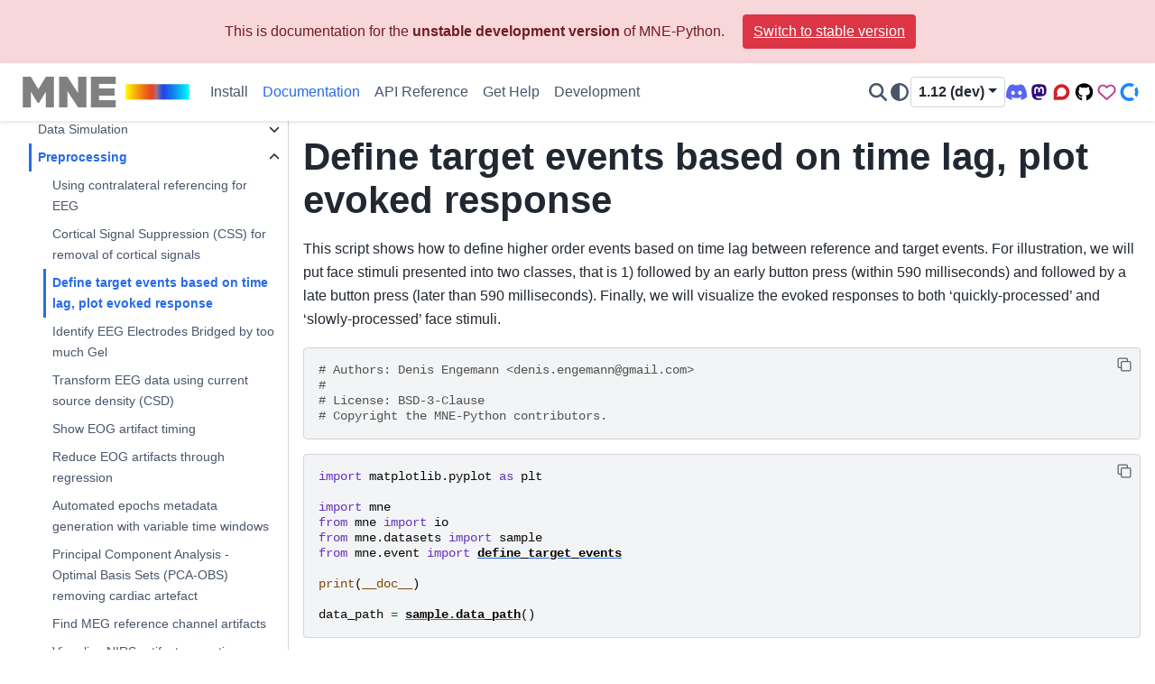

--- FILE ---
content_type: text/html; charset=utf-8
request_url: https://mne.tools/dev/auto_examples/preprocessing/define_target_events.html
body_size: 14621
content:

<!DOCTYPE html>


<html lang="en" data-content_root="../../" data-theme="auto">

  <head>
    <meta charset="utf-8" />
    <meta name="viewport" content="width=device-width, initial-scale=1.0" /><meta name="viewport" content="width=device-width, initial-scale=1" />

    <title>Define target events based on time lag, plot evoked response &#8212; MNE 1.12.0.dev48+gecccc3e0e documentation</title>
  
  
  
  <script data-cfasync="false">
    document.documentElement.dataset.mode = localStorage.getItem("mode") || "auto";
    document.documentElement.dataset.theme = localStorage.getItem("theme") || "auto";
  </script>
  <!--
    this give us a css class that will be invisible only if js is disabled
  -->
  <noscript>
    <style>
      .pst-js-only { display: none !important; }

    </style>
  </noscript>
  
  <!-- Loaded before other Sphinx assets -->
  <link href="../../_static/styles/theme.css?digest=8878045cc6db502f8baf" rel="stylesheet" />
<link href="../../_static/styles/pydata-sphinx-theme.css?digest=8878045cc6db502f8baf" rel="stylesheet" />

    <link rel="stylesheet" type="text/css" href="../../_static/pygments.css?v=8f2a1f02" />
    <link rel="stylesheet" type="text/css" href="../../_static/graphviz.css?v=4ae1632d" />
    <link rel="stylesheet" type="text/css" href="../../_static/plot_directive.css" />
    <link rel="stylesheet" type="text/css" href="../../_static/copybutton.css?v=76b2166b" />
    <link rel="stylesheet" type="text/css" href="../../_static/sg_gallery.css?v=d2d258e8" />
    <link rel="stylesheet" type="text/css" href="../../_static/sg_gallery-binder.css?v=f4aeca0c" />
    <link rel="stylesheet" type="text/css" href="../../_static/sg_gallery-dataframe.css?v=2082cf3c" />
    <link rel="stylesheet" type="text/css" href="../../_static/sg_gallery-rendered-html.css?v=1277b6f3" />
    <link rel="stylesheet" type="text/css" href="../../_static/sphinx-design.min.css?v=95c83b7e" />
    <link rel="stylesheet" type="text/css" href="../../_static/style.css?v=c6afcb81" />
  
  <!-- So that users can add custom icons -->
  <script src="../../_static/scripts/fontawesome.js?digest=8878045cc6db502f8baf"></script>
  <!-- Pre-loaded scripts that we'll load fully later -->
  <link rel="preload" as="script" href="../../_static/scripts/bootstrap.js?digest=8878045cc6db502f8baf" />
<link rel="preload" as="script" href="../../_static/scripts/pydata-sphinx-theme.js?digest=8878045cc6db502f8baf" />

    <script src="../../_static/documentation_options.js?v=006e29e2"></script>
    <script src="../../_static/doctools.js?v=fd6eb6e6"></script>
    <script src="../../_static/sphinx_highlight.js?v=6ffebe34"></script>
    <script src="../../_static/clipboard.min.js?v=a7894cd8"></script>
    <script src="../../_static/copybutton.js?v=fd10adb8"></script>
    <script src="../../_static/design-tabs.js?v=f930bc37"></script>
    <script async="async" src="https://www.googletagmanager.com/gtag/js?id=G-5TBCPCRB6X"></script>
    <script>
                window.dataLayer = window.dataLayer || [];
                function gtag(){ dataLayer.push(arguments); }
                gtag('js', new Date());
                gtag('config', 'G-5TBCPCRB6X');
            </script>
    <script>DOCUMENTATION_OPTIONS.pagename = 'auto_examples/preprocessing/define_target_events';</script>
    <script>
        DOCUMENTATION_OPTIONS.theme_version = '0.16.1';
        DOCUMENTATION_OPTIONS.theme_switcher_json_url = 'https://mne.tools/dev/_static/versions.json';
        DOCUMENTATION_OPTIONS.theme_switcher_version_match = 'dev';
        DOCUMENTATION_OPTIONS.show_version_warning_banner =
            false;
        </script>
    <script defer="defer" src="../../_static/js/custom-icons.js?v=8bbd8100"></script>
    <link rel="icon" href="../../_static/favicon.ico"/>
    <link rel="index" title="Index" href="../../genindex.html" />
    <link rel="search" title="Search" href="../../search.html" />
    <link rel="next" title="Identify EEG Electrodes Bridged by too much Gel" href="eeg_bridging.html" />
    <link rel="prev" title="Cortical Signal Suppression (CSS) for removal of cortical signals" href="css.html" />
    <link rel="canonical" href="https://mne.tools/stable/auto_examples/preprocessing/define_target_events.html" />
    
  <meta name="viewport" content="width=device-width, initial-scale=1"/>
  <meta name="docsearch:language" content="en"/>
  <meta name="docsearch:version" content="1.12" />

  </head>
  
  
  <body data-bs-spy="scroll" data-bs-target=".bd-toc-nav" data-offset="180" data-bs-root-margin="0px 0px -60%" data-default-mode="auto">

  
  
  <div id="pst-skip-link" class="skip-link d-print-none"><a href="#main-content">Skip to main content</a></div>
  
  <div id="pst-scroll-pixel-helper"></div>

  
  <dialog id="pst-search-dialog">
    
<form class="bd-search d-flex align-items-center"
      action="../../search.html"
      method="get">
  <i class="fa-solid fa-magnifying-glass"></i>
  <input type="search"
         class="form-control"
         name="q"
         placeholder="Search the docs ..."
         aria-label="Search the docs ..."
         autocomplete="off"
         autocorrect="off"
         autocapitalize="off"
         spellcheck="false"/>
  <span class="search-button__kbd-shortcut"><kbd class="kbd-shortcut__modifier">Ctrl</kbd>+<kbd>K</kbd></span>
</form>
  </dialog>

  <div class="pst-async-banner-revealer d-none">
  <aside id="bd-header-version-warning" class="d-none d-print-none" aria-label="Version warning"></aside>
</div>

  
    <header class="bd-header navbar navbar-expand-lg bd-navbar d-print-none">
<div class="bd-header__inner bd-page-width">
  <button class="pst-navbar-icon sidebar-toggle primary-toggle" aria-label="Site navigation">
    <span class="fa-solid fa-bars"></span>
  </button>
  
  
  <div class=" navbar-header-items__start">
    
      <div class="navbar-item">

  
    
  

<a class="navbar-brand logo" href="../../index.html">
  
  
  
  
  
    
    
      
    
    
    <img src="../../_static/mne_logo_small.svg" class="logo__image only-light" alt="MNE 1.12.0.dev48+gecccc3e0e documentation - Home"/>
    <img src="../../_static/mne_logo_small.svg" class="logo__image only-dark pst-js-only" alt="MNE 1.12.0.dev48+gecccc3e0e documentation - Home"/>
  
  
</a></div>
    
  </div>
  
  <div class=" navbar-header-items">
    
    <div class="me-auto navbar-header-items__center">
      
        <div class="navbar-item">
<nav>
  <ul class="bd-navbar-elements navbar-nav">
    
<li class="nav-item ">
  <a class="nav-link nav-internal" href="../../install/index.html">
    Install
  </a>
</li>


<li class="nav-item current active">
  <a class="nav-link nav-internal" href="../../documentation/index.html">
    Documentation
  </a>
</li>


<li class="nav-item ">
  <a class="nav-link nav-internal" href="../../api/python_reference.html">
    API Reference
  </a>
</li>


<li class="nav-item ">
  <a class="nav-link nav-internal" href="../../help/index.html">
    Get Help
  </a>
</li>


<li class="nav-item ">
  <a class="nav-link nav-internal" href="../../development/index.html">
    Development
  </a>
</li>

  </ul>
</nav></div>
      
    </div>
    
    
    <div class="navbar-header-items__end">
      
        <div class="navbar-item navbar-persistent--container">
          

<button class="btn btn-sm pst-navbar-icon search-button search-button__button pst-js-only" title="Search" aria-label="Search" data-bs-placement="bottom" data-bs-toggle="tooltip">
    <i class="fa-solid fa-magnifying-glass fa-lg"></i>
</button>
        </div>
      
      
        <div class="navbar-item">

<button class="btn btn-sm nav-link pst-navbar-icon theme-switch-button pst-js-only" aria-label="Color mode" data-bs-title="Color mode"  data-bs-placement="bottom" data-bs-toggle="tooltip">
  <i class="theme-switch fa-solid fa-sun                fa-lg" data-mode="light" title="Light"></i>
  <i class="theme-switch fa-solid fa-moon               fa-lg" data-mode="dark"  title="Dark"></i>
  <i class="theme-switch fa-solid fa-circle-half-stroke fa-lg" data-mode="auto"  title="System Settings"></i>
</button></div>
      
        <div class="navbar-item">
<div class="version-switcher__container dropdown pst-js-only">
  <button id="pst-version-switcher-button-2"
    type="button"
    class="version-switcher__button btn btn-sm dropdown-toggle"
    data-bs-toggle="dropdown"
    aria-haspopup="listbox"
    aria-controls="pst-version-switcher-list-2"
    aria-label="Version switcher list"
  >
    Choose version  <!-- this text may get changed later by javascript -->
    <span class="caret"></span>
  </button>
  <div id="pst-version-switcher-list-2"
    class="version-switcher__menu dropdown-menu list-group-flush py-0"
    role="listbox" aria-labelledby="pst-version-switcher-button-2">
    <!-- dropdown will be populated by javascript on page load -->
  </div>
</div></div>
      
        <div class="navbar-item"><ul class="navbar-icon-links"
    aria-label="External Links">
        <li class="nav-item">
          
          
          
          
          
          
          
          
          <a href="https://discord.gg/rKfvxTuATa" title="Discord (office hours)" class="nav-link pst-navbar-icon" rel="noopener" target="_blank" data-bs-toggle="tooltip" data-bs-placement="bottom"><i class="fa-brands fa-discord fa-fw fa-lg" aria-hidden="true"></i>
            <span class="sr-only">Discord (office hours)</span></a>
        </li>
        <li class="nav-item">
            
          
          
          
          
          
          
          
          
          
          <a href="https://fosstodon.org/@mne" title="Mastodon" class="nav-link pst-navbar-icon" rel="me" target="_blank" data-bs-toggle="tooltip" data-bs-placement="bottom"><i class="fa-brands fa-mastodon fa-fw fa-lg" aria-hidden="true"></i>
            <span class="sr-only">Mastodon</span></a>
        </li>
        <li class="nav-item">
          
          
          
          
          
          
          
          
          <a href="https://mne.discourse.group/" title="Q&A Forum" class="nav-link pst-navbar-icon" rel="noopener" target="_blank" data-bs-toggle="tooltip" data-bs-placement="bottom"><i class="fa-brands fa-discourse fa-fw fa-lg" aria-hidden="true"></i>
            <span class="sr-only">Q&A Forum</span></a>
        </li>
        <li class="nav-item">
          
          
          
          
          
          
          
          
          <a href="https://github.com/mne-tools/mne-python" title="Code Repository" class="nav-link pst-navbar-icon" rel="noopener" target="_blank" data-bs-toggle="tooltip" data-bs-placement="bottom"><i class="fa-brands fa-github fa-fw fa-lg" aria-hidden="true"></i>
            <span class="sr-only">Code Repository</span></a>
        </li>
        <li class="nav-item">
          
          
          
          
          
          
          
          
          <a href="https://github.com/sponsors/mne-tools" title="Sponsor us on GitHub" class="nav-link pst-navbar-icon" rel="noopener" target="_blank" data-bs-toggle="tooltip" data-bs-placement="bottom"><i class="fa-regular fa-heart fa-fw fa-lg" aria-hidden="true"></i>
            <span class="sr-only">Sponsor us on GitHub</span></a>
        </li>
        <li class="nav-item">
          
          
          
          
          
          
          
          
          <a href="https://opencollective.com/mne-python" title="Donate via OpenCollective" class="nav-link pst-navbar-icon" rel="noopener" target="_blank" data-bs-toggle="tooltip" data-bs-placement="bottom"><i class="fa-custom fa-opencollective fa-fw fa-lg" aria-hidden="true"></i>
            <span class="sr-only">Donate via OpenCollective</span></a>
        </li>
</ul></div>
      
    </div>
    
  </div>
  
  
    <div class="navbar-persistent--mobile">

<button class="btn btn-sm pst-navbar-icon search-button search-button__button pst-js-only" title="Search" aria-label="Search" data-bs-placement="bottom" data-bs-toggle="tooltip">
    <i class="fa-solid fa-magnifying-glass fa-lg"></i>
</button>
    </div>
  

  
</div>

    </header>
  

  <div class="bd-container">
    <div class="bd-container__inner bd-page-width">
      
      
      
      <dialog id="pst-primary-sidebar-modal"></dialog>
      <div id="pst-primary-sidebar" class="bd-sidebar-primary bd-sidebar">
        

  
  <div class="sidebar-header-items sidebar-primary__section">
    
    
      <div class="sidebar-header-items__center">
        
          
          
            <div class="navbar-item">
<nav>
  <ul class="bd-navbar-elements navbar-nav">
    
<li class="nav-item ">
  <a class="nav-link nav-internal" href="../../install/index.html">
    Install
  </a>
</li>


<li class="nav-item current active">
  <a class="nav-link nav-internal" href="../../documentation/index.html">
    Documentation
  </a>
</li>


<li class="nav-item ">
  <a class="nav-link nav-internal" href="../../api/python_reference.html">
    API Reference
  </a>
</li>


<li class="nav-item ">
  <a class="nav-link nav-internal" href="../../help/index.html">
    Get Help
  </a>
</li>


<li class="nav-item ">
  <a class="nav-link nav-internal" href="../../development/index.html">
    Development
  </a>
</li>

  </ul>
</nav></div>
          
        
      </div>
    
    
    
      <div class="sidebar-header-items__end">
        
          <div class="navbar-item">

<button class="btn btn-sm nav-link pst-navbar-icon theme-switch-button pst-js-only" aria-label="Color mode" data-bs-title="Color mode"  data-bs-placement="bottom" data-bs-toggle="tooltip">
  <i class="theme-switch fa-solid fa-sun                fa-lg" data-mode="light" title="Light"></i>
  <i class="theme-switch fa-solid fa-moon               fa-lg" data-mode="dark"  title="Dark"></i>
  <i class="theme-switch fa-solid fa-circle-half-stroke fa-lg" data-mode="auto"  title="System Settings"></i>
</button></div>
        
          <div class="navbar-item">
<div class="version-switcher__container dropdown pst-js-only">
  <button id="pst-version-switcher-button-3"
    type="button"
    class="version-switcher__button btn btn-sm dropdown-toggle"
    data-bs-toggle="dropdown"
    aria-haspopup="listbox"
    aria-controls="pst-version-switcher-list-3"
    aria-label="Version switcher list"
  >
    Choose version  <!-- this text may get changed later by javascript -->
    <span class="caret"></span>
  </button>
  <div id="pst-version-switcher-list-3"
    class="version-switcher__menu dropdown-menu list-group-flush py-0"
    role="listbox" aria-labelledby="pst-version-switcher-button-3">
    <!-- dropdown will be populated by javascript on page load -->
  </div>
</div></div>
        
          <div class="navbar-item"><ul class="navbar-icon-links"
    aria-label="External Links">
        <li class="nav-item">
          
          
          
          
          
          
          
          
          <a href="https://discord.gg/rKfvxTuATa" title="Discord (office hours)" class="nav-link pst-navbar-icon" rel="noopener" target="_blank" data-bs-toggle="tooltip" data-bs-placement="bottom"><i class="fa-brands fa-discord fa-fw fa-lg" aria-hidden="true"></i>
            <span class="sr-only">Discord (office hours)</span></a>
        </li>
        <li class="nav-item">
            
          
          
          
          
          
          
          
          
          
          <a href="https://fosstodon.org/@mne" title="Mastodon" class="nav-link pst-navbar-icon" rel="me" target="_blank" data-bs-toggle="tooltip" data-bs-placement="bottom"><i class="fa-brands fa-mastodon fa-fw fa-lg" aria-hidden="true"></i>
            <span class="sr-only">Mastodon</span></a>
        </li>
        <li class="nav-item">
          
          
          
          
          
          
          
          
          <a href="https://mne.discourse.group/" title="Q&A Forum" class="nav-link pst-navbar-icon" rel="noopener" target="_blank" data-bs-toggle="tooltip" data-bs-placement="bottom"><i class="fa-brands fa-discourse fa-fw fa-lg" aria-hidden="true"></i>
            <span class="sr-only">Q&A Forum</span></a>
        </li>
        <li class="nav-item">
          
          
          
          
          
          
          
          
          <a href="https://github.com/mne-tools/mne-python" title="Code Repository" class="nav-link pst-navbar-icon" rel="noopener" target="_blank" data-bs-toggle="tooltip" data-bs-placement="bottom"><i class="fa-brands fa-github fa-fw fa-lg" aria-hidden="true"></i>
            <span class="sr-only">Code Repository</span></a>
        </li>
        <li class="nav-item">
          
          
          
          
          
          
          
          
          <a href="https://github.com/sponsors/mne-tools" title="Sponsor us on GitHub" class="nav-link pst-navbar-icon" rel="noopener" target="_blank" data-bs-toggle="tooltip" data-bs-placement="bottom"><i class="fa-regular fa-heart fa-fw fa-lg" aria-hidden="true"></i>
            <span class="sr-only">Sponsor us on GitHub</span></a>
        </li>
        <li class="nav-item">
          
          
          
          
          
          
          
          
          <a href="https://opencollective.com/mne-python" title="Donate via OpenCollective" class="nav-link pst-navbar-icon" rel="noopener" target="_blank" data-bs-toggle="tooltip" data-bs-placement="bottom"><i class="fa-custom fa-opencollective fa-fw fa-lg" aria-hidden="true"></i>
            <span class="sr-only">Donate via OpenCollective</span></a>
        </li>
</ul></div>
        
      </div>
    
  </div>
  
    <div class="sidebar-primary-items__start sidebar-primary__section">
        <div class="sidebar-primary-item">
<nav class="bd-docs-nav bd-links"
     aria-label="Section Navigation">
  <p class="bd-links__title" role="heading" aria-level="1">Section Navigation</p>
  <div class="bd-toc-item navbar-nav"><ul class="current nav bd-sidenav">
<li class="toctree-l1 has-children"><a class="reference internal" href="../../auto_tutorials/index.html">Tutorials</a><details><summary><span class="toctree-toggle" role="presentation"><i class="fa-solid fa-chevron-down"></i></span></summary><ul>
<li class="toctree-l2 has-children"><a class="reference internal" href="../../auto_tutorials/intro/index.html">Introductory tutorials</a><details><summary><span class="toctree-toggle" role="presentation"><i class="fa-solid fa-chevron-down"></i></span></summary><ul>
<li class="toctree-l3"><a class="reference internal" href="../../auto_tutorials/intro/10_overview.html">Overview of MEG/EEG analysis with MNE-Python</a></li>
<li class="toctree-l3"><a class="reference internal" href="../../auto_tutorials/intro/15_inplace.html">Modifying data in-place</a></li>
<li class="toctree-l3"><a class="reference internal" href="../../auto_tutorials/intro/20_events_from_raw.html">Parsing events from raw data</a></li>
<li class="toctree-l3"><a class="reference internal" href="../../auto_tutorials/intro/30_info.html">The Info data structure</a></li>
<li class="toctree-l3"><a class="reference internal" href="../../auto_tutorials/intro/40_sensor_locations.html">Working with sensor locations</a></li>
<li class="toctree-l3"><a class="reference internal" href="../../auto_tutorials/intro/50_configure_mne.html">Configuring MNE-Python</a></li>
<li class="toctree-l3"><a class="reference internal" href="../../auto_tutorials/intro/70_report.html">Getting started with mne.Report</a></li>
</ul>
</details></li>
<li class="toctree-l2 has-children"><a class="reference internal" href="../../auto_tutorials/io/index.html">Reading data for different recording systems</a><details><summary><span class="toctree-toggle" role="presentation"><i class="fa-solid fa-chevron-down"></i></span></summary><ul>
<li class="toctree-l3"><a class="reference internal" href="../../auto_tutorials/io/10_reading_meg_data.html">Importing data from MEG devices</a></li>
<li class="toctree-l3"><a class="reference internal" href="../../auto_tutorials/io/20_reading_eeg_data.html">Importing data from EEG devices</a></li>
<li class="toctree-l3"><a class="reference internal" href="../../auto_tutorials/io/30_reading_fnirs_data.html">Importing data from fNIRS devices</a></li>
<li class="toctree-l3"><a class="reference internal" href="../../auto_tutorials/io/60_ctf_bst_auditory.html">Working with CTF data: the Brainstorm auditory dataset</a></li>
<li class="toctree-l3"><a class="reference internal" href="../../auto_tutorials/io/70_reading_eyetracking_data.html">Importing Data from Eyetracking devices</a></li>
</ul>
</details></li>
<li class="toctree-l2 has-children"><a class="reference internal" href="../../auto_tutorials/raw/index.html">Working with continuous data</a><details><summary><span class="toctree-toggle" role="presentation"><i class="fa-solid fa-chevron-down"></i></span></summary><ul>
<li class="toctree-l3"><a class="reference internal" href="../../auto_tutorials/raw/10_raw_overview.html">The Raw data structure: continuous data</a></li>
<li class="toctree-l3"><a class="reference internal" href="../../auto_tutorials/raw/20_event_arrays.html">Working with events</a></li>
<li class="toctree-l3"><a class="reference internal" href="../../auto_tutorials/raw/30_annotate_raw.html">Annotating continuous data</a></li>
<li class="toctree-l3"><a class="reference internal" href="../../auto_tutorials/raw/40_visualize_raw.html">Built-in plotting methods for Raw objects</a></li>
</ul>
</details></li>
<li class="toctree-l2 has-children"><a class="reference internal" href="../../auto_tutorials/preprocessing/index.html">Preprocessing</a><details><summary><span class="toctree-toggle" role="presentation"><i class="fa-solid fa-chevron-down"></i></span></summary><ul>
<li class="toctree-l3"><a class="reference internal" href="../../auto_tutorials/preprocessing/10_preprocessing_overview.html">Overview of artifact detection</a></li>
<li class="toctree-l3"><a class="reference internal" href="../../auto_tutorials/preprocessing/14_quality_control_report.html">Quality control (QC) reports with mne.Report</a></li>
<li class="toctree-l3"><a class="reference internal" href="../../auto_tutorials/preprocessing/15_handling_bad_channels.html">Handling bad channels</a></li>
<li class="toctree-l3"><a class="reference internal" href="../../auto_tutorials/preprocessing/20_rejecting_bad_data.html">Rejecting bad data spans and breaks</a></li>
<li class="toctree-l3"><a class="reference internal" href="../../auto_tutorials/preprocessing/25_background_filtering.html">Background information on filtering</a></li>
<li class="toctree-l3"><a class="reference internal" href="../../auto_tutorials/preprocessing/30_filtering_resampling.html">Filtering and resampling data</a></li>
<li class="toctree-l3"><a class="reference internal" href="../../auto_tutorials/preprocessing/35_artifact_correction_regression.html">Repairing artifacts with regression</a></li>
<li class="toctree-l3"><a class="reference internal" href="../../auto_tutorials/preprocessing/40_artifact_correction_ica.html">Repairing artifacts with ICA</a></li>
<li class="toctree-l3"><a class="reference internal" href="../../auto_tutorials/preprocessing/45_projectors_background.html">Background on projectors and projections</a></li>
<li class="toctree-l3"><a class="reference internal" href="../../auto_tutorials/preprocessing/50_artifact_correction_ssp.html">Repairing artifacts with SSP</a></li>
<li class="toctree-l3"><a class="reference internal" href="../../auto_tutorials/preprocessing/55_setting_eeg_reference.html">Setting the EEG reference</a></li>
<li class="toctree-l3"><a class="reference internal" href="../../auto_tutorials/preprocessing/59_head_positions.html">Extracting and visualizing subject head movement</a></li>
<li class="toctree-l3"><a class="reference internal" href="../../auto_tutorials/preprocessing/60_maxwell_filtering_sss.html">Signal-space separation (SSS) and Maxwell filtering</a></li>
<li class="toctree-l3"><a class="reference internal" href="../../auto_tutorials/preprocessing/70_fnirs_processing.html">Preprocessing functional near-infrared spectroscopy (fNIRS) data</a></li>
<li class="toctree-l3"><a class="reference internal" href="../../auto_tutorials/preprocessing/80_opm_processing.html">Preprocessing optically pumped magnetometer (OPM) MEG data</a></li>
<li class="toctree-l3"><a class="reference internal" href="../../auto_tutorials/preprocessing/90_eyetracking_data.html">Working with eye tracker data in MNE-Python</a></li>
</ul>
</details></li>
<li class="toctree-l2 has-children"><a class="reference internal" href="../../auto_tutorials/epochs/index.html">Segmenting continuous data into epochs</a><details><summary><span class="toctree-toggle" role="presentation"><i class="fa-solid fa-chevron-down"></i></span></summary><ul>
<li class="toctree-l3"><a class="reference internal" href="../../auto_tutorials/epochs/10_epochs_overview.html">The Epochs data structure: discontinuous data</a></li>
<li class="toctree-l3"><a class="reference internal" href="../../auto_tutorials/epochs/15_baseline_regression.html">Regression-based baseline correction</a></li>
<li class="toctree-l3"><a class="reference internal" href="../../auto_tutorials/epochs/20_visualize_epochs.html">Visualizing epoched data</a></li>
<li class="toctree-l3"><a class="reference internal" href="../../auto_tutorials/epochs/30_epochs_metadata.html">Working with Epoch metadata</a></li>
<li class="toctree-l3"><a class="reference internal" href="../../auto_tutorials/epochs/40_autogenerate_metadata.html">Auto-generating Epochs metadata</a></li>
<li class="toctree-l3"><a class="reference internal" href="../../auto_tutorials/epochs/50_epochs_to_data_frame.html">Exporting Epochs to Pandas DataFrames</a></li>
<li class="toctree-l3"><a class="reference internal" href="../../auto_tutorials/epochs/60_make_fixed_length_epochs.html">Divide continuous data into equally-spaced epochs</a></li>
</ul>
</details></li>
<li class="toctree-l2 has-children"><a class="reference internal" href="../../auto_tutorials/evoked/index.html">Estimating evoked responses</a><details><summary><span class="toctree-toggle" role="presentation"><i class="fa-solid fa-chevron-down"></i></span></summary><ul>
<li class="toctree-l3"><a class="reference internal" href="../../auto_tutorials/evoked/10_evoked_overview.html">The Evoked data structure: evoked/averaged data</a></li>
<li class="toctree-l3"><a class="reference internal" href="../../auto_tutorials/evoked/20_visualize_evoked.html">Visualizing Evoked data</a></li>
<li class="toctree-l3"><a class="reference internal" href="../../auto_tutorials/evoked/30_eeg_erp.html">EEG analysis - Event-Related Potentials (ERPs)</a></li>
<li class="toctree-l3"><a class="reference internal" href="../../auto_tutorials/evoked/40_whitened.html">Plotting whitened data</a></li>
</ul>
</details></li>
<li class="toctree-l2 has-children"><a class="reference internal" href="../../auto_tutorials/time-freq/index.html">Time-frequency analysis</a><details><summary><span class="toctree-toggle" role="presentation"><i class="fa-solid fa-chevron-down"></i></span></summary><ul>
<li class="toctree-l3"><a class="reference internal" href="../../auto_tutorials/time-freq/10_spectrum_class.html">The Spectrum and EpochsSpectrum classes: frequency-domain data</a></li>
<li class="toctree-l3"><a class="reference internal" href="../../auto_tutorials/time-freq/20_sensors_time_frequency.html">Frequency and time-frequency sensor analysis</a></li>
<li class="toctree-l3"><a class="reference internal" href="../../auto_tutorials/time-freq/50_ssvep.html">Frequency-tagging: Basic analysis of an SSVEP/vSSR dataset</a></li>
</ul>
</details></li>
<li class="toctree-l2 has-children"><a class="reference internal" href="../../auto_tutorials/forward/index.html">Forward models and source spaces</a><details><summary><span class="toctree-toggle" role="presentation"><i class="fa-solid fa-chevron-down"></i></span></summary><ul>
<li class="toctree-l3"><a class="reference internal" href="../../auto_tutorials/forward/10_background_freesurfer.html">FreeSurfer MRI reconstruction</a></li>
<li class="toctree-l3"><a class="reference internal" href="../../auto_tutorials/forward/20_source_alignment.html">Source alignment and coordinate frames</a></li>
<li class="toctree-l3"><a class="reference internal" href="../../auto_tutorials/forward/25_automated_coreg.html">Using an automated approach to coregistration</a></li>
<li class="toctree-l3"><a class="reference internal" href="../../auto_tutorials/forward/30_forward.html">Head model and forward computation</a></li>
<li class="toctree-l3"><a class="reference internal" href="../../auto_tutorials/forward/35_eeg_no_mri.html">EEG forward operator with a template MRI</a></li>
<li class="toctree-l3"><a class="reference internal" href="../../auto_tutorials/forward/50_background_freesurfer_mne.html">How MNE uses FreeSurfer’s outputs</a></li>
<li class="toctree-l3"><a class="reference internal" href="../../auto_tutorials/forward/80_fix_bem_in_blender.html">Fixing BEM and head surfaces</a></li>
<li class="toctree-l3"><a class="reference internal" href="../../auto_tutorials/forward/90_compute_covariance.html">Computing a covariance matrix</a></li>
</ul>
</details></li>
<li class="toctree-l2 has-children"><a class="reference internal" href="../../auto_tutorials/inverse/index.html">Source localization and inverses</a><details><summary><span class="toctree-toggle" role="presentation"><i class="fa-solid fa-chevron-down"></i></span></summary><ul>
<li class="toctree-l3"><a class="reference internal" href="../../auto_tutorials/inverse/10_stc_class.html">The SourceEstimate data structure</a></li>
<li class="toctree-l3"><a class="reference internal" href="../../auto_tutorials/inverse/20_dipole_fit.html">Source localization with equivalent current dipole (ECD) fit</a></li>
<li class="toctree-l3"><a class="reference internal" href="../../auto_tutorials/inverse/30_mne_dspm_loreta.html">Source localization with MNE, dSPM, sLORETA, and eLORETA</a></li>
<li class="toctree-l3"><a class="reference internal" href="../../auto_tutorials/inverse/35_dipole_orientations.html">The role of dipole orientations in distributed source localization</a></li>
<li class="toctree-l3"><a class="reference internal" href="../../auto_tutorials/inverse/40_mne_fixed_free.html">Computing various MNE solutions</a></li>
<li class="toctree-l3"><a class="reference internal" href="../../auto_tutorials/inverse/50_beamformer_lcmv.html">Source reconstruction using an LCMV beamformer</a></li>
<li class="toctree-l3"><a class="reference internal" href="../../auto_tutorials/inverse/60_visualize_stc.html">Visualize source time courses (stcs)</a></li>
<li class="toctree-l3"><a class="reference internal" href="../../auto_tutorials/inverse/70_eeg_mri_coords.html">EEG source localization given electrode locations on an MRI</a></li>
<li class="toctree-l3"><a class="reference internal" href="../../auto_tutorials/inverse/80_brainstorm_phantom_elekta.html">Brainstorm Elekta phantom dataset tutorial</a></li>
<li class="toctree-l3"><a class="reference internal" href="../../auto_tutorials/inverse/85_brainstorm_phantom_ctf.html">Brainstorm CTF phantom dataset tutorial</a></li>
<li class="toctree-l3"><a class="reference internal" href="../../auto_tutorials/inverse/90_phantom_4DBTi.html">4D Neuroimaging/BTi phantom dataset tutorial</a></li>
<li class="toctree-l3"><a class="reference internal" href="../../auto_tutorials/inverse/95_phantom_KIT.html">KIT phantom dataset tutorial</a></li>
</ul>
</details></li>
<li class="toctree-l2 has-children"><a class="reference internal" href="../../auto_tutorials/stats-sensor-space/index.html">Statistical analysis of sensor data</a><details><summary><span class="toctree-toggle" role="presentation"><i class="fa-solid fa-chevron-down"></i></span></summary><ul>
<li class="toctree-l3"><a class="reference internal" href="../../auto_tutorials/stats-sensor-space/10_background_stats.html">Statistical inference</a></li>
<li class="toctree-l3"><a class="reference internal" href="../../auto_tutorials/stats-sensor-space/20_erp_stats.html">Visualising statistical significance thresholds on EEG data</a></li>
<li class="toctree-l3"><a class="reference internal" href="../../auto_tutorials/stats-sensor-space/40_cluster_1samp_time_freq.html">Non-parametric 1 sample cluster statistic on single trial power</a></li>
<li class="toctree-l3"><a class="reference internal" href="../../auto_tutorials/stats-sensor-space/50_cluster_between_time_freq.html">Non-parametric between conditions cluster statistic on single trial power</a></li>
<li class="toctree-l3"><a class="reference internal" href="../../auto_tutorials/stats-sensor-space/70_cluster_rmANOVA_time_freq.html">Mass-univariate twoway repeated measures ANOVA on single trial power</a></li>
<li class="toctree-l3"><a class="reference internal" href="../../auto_tutorials/stats-sensor-space/75_cluster_ftest_spatiotemporal.html">Spatiotemporal permutation F-test on full sensor data</a></li>
</ul>
</details></li>
<li class="toctree-l2 has-children"><a class="reference internal" href="../../auto_tutorials/stats-source-space/index.html">Statistical analysis of source estimates</a><details><summary><span class="toctree-toggle" role="presentation"><i class="fa-solid fa-chevron-down"></i></span></summary><ul>
<li class="toctree-l3"><a class="reference internal" href="../../auto_tutorials/stats-source-space/20_cluster_1samp_spatiotemporal.html">Permutation t-test on source data with spatio-temporal clustering</a></li>
<li class="toctree-l3"><a class="reference internal" href="../../auto_tutorials/stats-source-space/30_cluster_ftest_spatiotemporal.html">2 samples permutation test on source data with spatio-temporal clustering</a></li>
<li class="toctree-l3"><a class="reference internal" href="../../auto_tutorials/stats-source-space/60_cluster_rmANOVA_spatiotemporal.html">Repeated measures ANOVA on source data with spatio-temporal clustering</a></li>
</ul>
</details></li>
<li class="toctree-l2 has-children"><a class="reference internal" href="../../auto_tutorials/machine-learning/index.html">Machine learning models of neural activity</a><details><summary><span class="toctree-toggle" role="presentation"><i class="fa-solid fa-chevron-down"></i></span></summary><ul>
<li class="toctree-l3"><a class="reference internal" href="../../auto_tutorials/machine-learning/30_strf.html">Spectro-temporal receptive field (STRF) estimation on continuous data</a></li>
<li class="toctree-l3"><a class="reference internal" href="../../auto_tutorials/machine-learning/50_decoding.html">Decoding (MVPA)</a></li>
</ul>
</details></li>
<li class="toctree-l2 has-children"><a class="reference internal" href="../../auto_tutorials/clinical/index.html">Clinical applications</a><details><summary><span class="toctree-toggle" role="presentation"><i class="fa-solid fa-chevron-down"></i></span></summary><ul>
<li class="toctree-l3"><a class="reference internal" href="../../auto_tutorials/clinical/20_seeg.html">Working with sEEG data</a></li>
<li class="toctree-l3"><a class="reference internal" href="../../auto_tutorials/clinical/30_ecog.html">Working with ECoG data</a></li>
<li class="toctree-l3"><a class="reference internal" href="../../auto_tutorials/clinical/60_sleep.html">Sleep stage classification from polysomnography (PSG) data</a></li>
</ul>
</details></li>
<li class="toctree-l2 has-children"><a class="reference internal" href="../../auto_tutorials/simulation/index.html">Simulation</a><details><summary><span class="toctree-toggle" role="presentation"><i class="fa-solid fa-chevron-down"></i></span></summary><ul>
<li class="toctree-l3"><a class="reference internal" href="../../auto_tutorials/simulation/10_array_objs.html">Creating MNE-Python data structures from scratch</a></li>
<li class="toctree-l3"><a class="reference internal" href="../../auto_tutorials/simulation/70_point_spread.html">Corrupt known signal with point spread</a></li>
<li class="toctree-l3"><a class="reference internal" href="../../auto_tutorials/simulation/80_dics.html">DICS for power mapping</a></li>
</ul>
</details></li>
<li class="toctree-l2 has-children"><a class="reference internal" href="../../auto_tutorials/visualization/index.html">Visualization tutorials</a><details><summary><span class="toctree-toggle" role="presentation"><i class="fa-solid fa-chevron-down"></i></span></summary><ul>
<li class="toctree-l3"><a class="reference internal" href="../../auto_tutorials/visualization/10_publication_figure.html">Make figures more publication ready</a></li>
<li class="toctree-l3"><a class="reference internal" href="../../auto_tutorials/visualization/20_ui_events.html">Using the event system to link figures</a></li>
</ul>
</details></li>
</ul>
</details></li>
<li class="toctree-l1 current active has-children"><a class="reference internal" href="../index.html">Examples</a><details open="open"><summary><span class="toctree-toggle" role="presentation"><i class="fa-solid fa-chevron-down"></i></span></summary><ul class="current">
<li class="toctree-l2 has-children"><a class="reference internal" href="../io/index.html">Input/Output</a><details><summary><span class="toctree-toggle" role="presentation"><i class="fa-solid fa-chevron-down"></i></span></summary><ul>
<li class="toctree-l3"><a class="reference internal" href="../io/elekta_epochs.html">Getting averaging info from .fif files</a></li>
<li class="toctree-l3"><a class="reference internal" href="../io/read_impedances.html">Getting impedances from raw files</a></li>
<li class="toctree-l3"><a class="reference internal" href="../io/read_neo_format.html">How to use data in neural ensemble (NEO) format</a></li>
<li class="toctree-l3"><a class="reference internal" href="../io/read_noise_covariance_matrix.html">Reading/Writing a noise covariance matrix</a></li>
<li class="toctree-l3"><a class="reference internal" href="../io/read_xdf.html">Reading XDF EEG data</a></li>
</ul>
</details></li>
<li class="toctree-l2 has-children"><a class="reference internal" href="../simulation/index.html">Data Simulation</a><details><summary><span class="toctree-toggle" role="presentation"><i class="fa-solid fa-chevron-down"></i></span></summary><ul>
<li class="toctree-l3"><a class="reference internal" href="../simulation/plot_stc_metrics.html">Compare simulated and estimated source activity</a></li>
<li class="toctree-l3"><a class="reference internal" href="../simulation/simulate_evoked_data.html">Generate simulated evoked data</a></li>
<li class="toctree-l3"><a class="reference internal" href="../simulation/simulate_raw_data.html">Generate simulated raw data</a></li>
<li class="toctree-l3"><a class="reference internal" href="../simulation/simulated_raw_data_using_subject_anatomy.html">Simulate raw data using subject anatomy</a></li>
<li class="toctree-l3"><a class="reference internal" href="../simulation/source_simulator.html">Generate simulated source data</a></li>
</ul>
</details></li>
<li class="toctree-l2 current active has-children"><a class="reference internal" href="index.html">Preprocessing</a><details open="open"><summary><span class="toctree-toggle" role="presentation"><i class="fa-solid fa-chevron-down"></i></span></summary><ul class="current">
<li class="toctree-l3"><a class="reference internal" href="contralateral_referencing.html">Using contralateral referencing for EEG</a></li>
<li class="toctree-l3"><a class="reference internal" href="css.html">Cortical Signal Suppression (CSS) for removal of cortical signals</a></li>
<li class="toctree-l3 current active"><a class="current reference internal" href="#">Define target events based on time lag, plot evoked response</a></li>
<li class="toctree-l3"><a class="reference internal" href="eeg_bridging.html">Identify EEG Electrodes Bridged by too much Gel</a></li>
<li class="toctree-l3"><a class="reference internal" href="eeg_csd.html">Transform EEG data using current source density (CSD)</a></li>
<li class="toctree-l3"><a class="reference internal" href="eog_artifact_histogram.html">Show EOG artifact timing</a></li>
<li class="toctree-l3"><a class="reference internal" href="eog_regression.html">Reduce EOG artifacts through regression</a></li>
<li class="toctree-l3"><a class="reference internal" href="epochs_metadata.html">Automated epochs metadata generation with variable time windows</a></li>
<li class="toctree-l3"><a class="reference internal" href="esg_rm_heart_artefact_pcaobs.html">Principal Component Analysis - Optimal Basis Sets (PCA-OBS) removing cardiac artefact</a></li>
<li class="toctree-l3"><a class="reference internal" href="find_ref_artifacts.html">Find MEG reference channel artifacts</a></li>
<li class="toctree-l3"><a class="reference internal" href="fnirs_artifact_removal.html">Visualise NIRS artifact correction methods</a></li>
<li class="toctree-l3"><a class="reference internal" href="ica_comparison.html">Compare the different ICA algorithms in MNE</a></li>
<li class="toctree-l3"><a class="reference internal" href="interpolate_bad_channels.html">Interpolate bad channels for MEG/EEG channels</a></li>
<li class="toctree-l3"><a class="reference internal" href="interpolate_to.html">Interpolate EEG data to any montage</a></li>
<li class="toctree-l3"><a class="reference internal" href="movement_compensation.html">Maxwell filter data with movement compensation</a></li>
<li class="toctree-l3"><a class="reference internal" href="movement_detection.html">Annotate movement artifacts and reestimate dev_head_t</a></li>
<li class="toctree-l3"><a class="reference internal" href="muscle_detection.html">Annotate muscle artifacts</a></li>
<li class="toctree-l3"><a class="reference internal" href="muscle_ica.html">Removing muscle ICA components</a></li>
<li class="toctree-l3"><a class="reference internal" href="otp.html">Plot sensor denoising using oversampled temporal projection</a></li>
<li class="toctree-l3"><a class="reference internal" href="shift_evoked.html">Shifting time-scale in evoked data</a></li>
<li class="toctree-l3"><a class="reference internal" href="virtual_evoked.html">Remap MEG channel types</a></li>
<li class="toctree-l3"><a class="reference internal" href="xdawn_denoising.html">XDAWN Denoising</a></li>
</ul>
</details></li>
<li class="toctree-l2 has-children"><a class="reference internal" href="../visualization/index.html">Visualization</a><details><summary><span class="toctree-toggle" role="presentation"><i class="fa-solid fa-chevron-down"></i></span></summary><ul>
<li class="toctree-l3"><a class="reference internal" href="../visualization/3d_to_2d.html">How to convert 3D electrode positions to a 2D image</a></li>
<li class="toctree-l3"><a class="reference internal" href="../visualization/brain.html">Plotting with <code class="docutils literal notranslate"><span class="pre">mne.viz.Brain</span></code></a></li>
<li class="toctree-l3"><a class="reference internal" href="../visualization/channel_epochs_image.html">Visualize channel over epochs as an image</a></li>
<li class="toctree-l3"><a class="reference internal" href="../visualization/eeg_on_scalp.html">Plotting EEG sensors on the scalp</a></li>
<li class="toctree-l3"><a class="reference internal" href="../visualization/evoked_arrowmap.html">Plotting topographic arrowmaps of evoked data</a></li>
<li class="toctree-l3"><a class="reference internal" href="../visualization/evoked_topomap.html">Plotting topographic maps of evoked data</a></li>
<li class="toctree-l3"><a class="reference internal" href="../visualization/evoked_whitening.html">Whitening evoked data with a noise covariance</a></li>
<li class="toctree-l3"><a class="reference internal" href="../visualization/eyetracking_plot_heatmap.html">Plotting eye-tracking heatmaps in MNE-Python</a></li>
<li class="toctree-l3"><a class="reference internal" href="../visualization/meg_sensors.html">Plotting sensor layouts of MEG systems</a></li>
<li class="toctree-l3"><a class="reference internal" href="../visualization/mne_helmet.html">Plot the MNE brain and helmet</a></li>
<li class="toctree-l3"><a class="reference internal" href="../visualization/montage_sgskip.html">Plotting sensor layouts of EEG systems</a></li>
<li class="toctree-l3"><a class="reference internal" href="../visualization/parcellation.html">Plot a cortical parcellation</a></li>
<li class="toctree-l3"><a class="reference internal" href="../visualization/roi_erpimage_by_rt.html">Plot single trial activity, grouped by ROI and sorted by RT</a></li>
<li class="toctree-l3"><a class="reference internal" href="../visualization/ssp_projs_sensitivity_map.html">Sensitivity map of SSP projections</a></li>
<li class="toctree-l3"><a class="reference internal" href="../visualization/topo_compare_conditions.html">Compare evoked responses for different conditions</a></li>
<li class="toctree-l3"><a class="reference internal" href="../visualization/topo_customized.html">Plot custom topographies for MEG sensors</a></li>
<li class="toctree-l3"><a class="reference internal" href="../visualization/xhemi.html">Cross-hemisphere comparison</a></li>
</ul>
</details></li>
<li class="toctree-l2 has-children"><a class="reference internal" href="../time_frequency/index.html">Time-Frequency Examples</a><details><summary><span class="toctree-toggle" role="presentation"><i class="fa-solid fa-chevron-down"></i></span></summary><ul>
<li class="toctree-l3"><a class="reference internal" href="../time_frequency/compute_csd.html">Compute a cross-spectral density (CSD) matrix</a></li>
<li class="toctree-l3"><a class="reference internal" href="../time_frequency/compute_source_psd_epochs.html">Compute Power Spectral Density of inverse solution from single epochs</a></li>
<li class="toctree-l3"><a class="reference internal" href="../time_frequency/source_label_time_frequency.html">Compute power and phase lock in label of the source space</a></li>
<li class="toctree-l3"><a class="reference internal" href="../time_frequency/source_power_spectrum.html">Compute source power spectral density (PSD) in a label</a></li>
<li class="toctree-l3"><a class="reference internal" href="../time_frequency/source_power_spectrum_opm.html">Compute source power spectral density (PSD) of VectorView and OPM data</a></li>
<li class="toctree-l3"><a class="reference internal" href="../time_frequency/source_space_time_frequency.html">Compute induced power in the source space with dSPM</a></li>
<li class="toctree-l3"><a class="reference internal" href="../time_frequency/temporal_whitening.html">Temporal whitening with AR model</a></li>
<li class="toctree-l3"><a class="reference internal" href="../time_frequency/time_frequency_erds.html">Compute and visualize ERDS maps</a></li>
<li class="toctree-l3"><a class="reference internal" href="../time_frequency/time_frequency_global_field_power.html">Explore event-related dynamics for specific frequency bands</a></li>
<li class="toctree-l3"><a class="reference internal" href="../time_frequency/time_frequency_simulated.html">Time-frequency on simulated data (Multitaper vs. Morlet vs. Stockwell vs. Hilbert)</a></li>
</ul>
</details></li>
<li class="toctree-l2 has-children"><a class="reference internal" href="../stats/index.html">Statistics Examples</a><details><summary><span class="toctree-toggle" role="presentation"><i class="fa-solid fa-chevron-down"></i></span></summary><ul>
<li class="toctree-l3"><a class="reference internal" href="../stats/cluster_stats_evoked.html">Permutation F-test on sensor data with 1D cluster level</a></li>
<li class="toctree-l3"><a class="reference internal" href="../stats/fdr_stats_evoked.html">FDR correction on T-test on sensor data</a></li>
<li class="toctree-l3"><a class="reference internal" href="../stats/linear_regression_raw.html">Regression on continuous data (rER[P/F])</a></li>
<li class="toctree-l3"><a class="reference internal" href="../stats/sensor_permutation_test.html">Permutation T-test on sensor data</a></li>
<li class="toctree-l3"><a class="reference internal" href="../stats/sensor_regression.html">Analysing continuous features with binning and regression in sensor space</a></li>
</ul>
</details></li>
<li class="toctree-l2 has-children"><a class="reference internal" href="../decoding/index.html">Machine Learning (Decoding, Encoding, and MVPA)</a><details><summary><span class="toctree-toggle" role="presentation"><i class="fa-solid fa-chevron-down"></i></span></summary><ul>
<li class="toctree-l3"><a class="reference internal" href="../decoding/decoding_csp_eeg.html">Motor imagery decoding from EEG data using the Common Spatial Pattern (CSP)</a></li>
<li class="toctree-l3"><a class="reference internal" href="../decoding/decoding_csp_timefreq.html">Decoding in time-frequency space using Common Spatial Patterns (CSP)</a></li>
<li class="toctree-l3"><a class="reference internal" href="../decoding/decoding_rsa_sgskip.html">Representational Similarity Analysis</a></li>
<li class="toctree-l3"><a class="reference internal" href="../decoding/decoding_spatio_temporal_source.html">Decoding source space data</a></li>
<li class="toctree-l3"><a class="reference internal" href="../decoding/decoding_spoc_CMC.html">Continuous Target Decoding with SPoC</a></li>
<li class="toctree-l3"><a class="reference internal" href="../decoding/decoding_time_generalization_conditions.html">Decoding sensor space data with generalization across time and conditions</a></li>
<li class="toctree-l3"><a class="reference internal" href="../decoding/decoding_unsupervised_spatial_filter.html">Analysis of evoked response using ICA and PCA reduction techniques</a></li>
<li class="toctree-l3"><a class="reference internal" href="../decoding/decoding_xdawn_eeg.html">XDAWN Decoding From EEG data</a></li>
<li class="toctree-l3"><a class="reference internal" href="../decoding/ems_filtering.html">Compute effect-matched-spatial filtering (EMS)</a></li>
<li class="toctree-l3"><a class="reference internal" href="../decoding/linear_model_patterns.html">Linear classifier on sensor data with plot patterns and filters</a></li>
<li class="toctree-l3"><a class="reference internal" href="../decoding/receptive_field_mtrf.html">Receptive Field Estimation and Prediction</a></li>
<li class="toctree-l3"><a class="reference internal" href="../decoding/ssd_spatial_filters.html">Compute spatial filters with Spatio-Spectral Decomposition (SSD)</a></li>
</ul>
</details></li>
<li class="toctree-l2"><a class="reference internal" href="../connectivity/index.html">Connectivity Analysis Examples</a></li>
<li class="toctree-l2 has-children"><a class="reference internal" href="../forward/index.html">Forward modeling</a><details><summary><span class="toctree-toggle" role="presentation"><i class="fa-solid fa-chevron-down"></i></span></summary><ul>
<li class="toctree-l3"><a class="reference internal" href="../forward/forward_sensitivity_maps.html">Display sensitivity maps for EEG and MEG sensors</a></li>
<li class="toctree-l3"><a class="reference internal" href="../forward/left_cerebellum_volume_source.html">Generate a left cerebellum volume source space</a></li>
<li class="toctree-l3"><a class="reference internal" href="../forward/source_space_morphing.html">Use source space morphing</a></li>
</ul>
</details></li>
<li class="toctree-l2 has-children"><a class="reference internal" href="../inverse/index.html">Inverse problem and source analysis</a><details><summary><span class="toctree-toggle" role="presentation"><i class="fa-solid fa-chevron-down"></i></span></summary><ul>
<li class="toctree-l3"><a class="reference internal" href="../inverse/compute_mne_inverse_epochs_in_label.html">Compute MNE-dSPM inverse solution on single epochs</a></li>
<li class="toctree-l3"><a class="reference internal" href="../inverse/compute_mne_inverse_raw_in_label.html">Compute sLORETA inverse solution on raw data</a></li>
<li class="toctree-l3"><a class="reference internal" href="../inverse/compute_mne_inverse_volume.html">Compute MNE-dSPM inverse solution on evoked data in volume source space</a></li>
<li class="toctree-l3"><a class="reference internal" href="../inverse/custom_inverse_solver.html">Source localization with a custom inverse solver</a></li>
<li class="toctree-l3"><a class="reference internal" href="../inverse/dics_epochs.html">Compute source level time-frequency timecourses using a DICS beamformer</a></li>
<li class="toctree-l3"><a class="reference internal" href="../inverse/dics_source_power.html">Compute source power using DICS beamformer</a></li>
<li class="toctree-l3"><a class="reference internal" href="../inverse/evoked_ers_source_power.html">Compute evoked ERS source power using DICS, LCMV beamformer, and dSPM</a></li>
<li class="toctree-l3"><a class="reference internal" href="../inverse/gamma_map_inverse.html">Compute a sparse inverse solution using the Gamma-MAP empirical Bayesian method</a></li>
<li class="toctree-l3"><a class="reference internal" href="../inverse/label_activation_from_stc.html">Extracting time course from source_estimate object</a></li>
<li class="toctree-l3"><a class="reference internal" href="../inverse/label_from_stc.html">Generate a functional label from source estimates</a></li>
<li class="toctree-l3"><a class="reference internal" href="../inverse/label_source_activations.html">Extracting the time series of activations in a label</a></li>
<li class="toctree-l3"><a class="reference internal" href="../inverse/mixed_norm_inverse.html">Compute sparse inverse solution with mixed norm: MxNE and irMxNE</a></li>
<li class="toctree-l3"><a class="reference internal" href="../inverse/mixed_source_space_inverse.html">Compute MNE inverse solution on evoked data with a mixed source space</a></li>
<li class="toctree-l3"><a class="reference internal" href="../inverse/mne_cov_power.html">Compute source power estimate by projecting the covariance with MNE</a></li>
<li class="toctree-l3"><a class="reference internal" href="../inverse/morph_surface_stc.html">Morph surface source estimate</a></li>
<li class="toctree-l3"><a class="reference internal" href="../inverse/morph_volume_stc.html">Morph volumetric source estimate</a></li>
<li class="toctree-l3"><a class="reference internal" href="../inverse/multi_dipole_model.html">Computing source timecourses with an XFit-like multi-dipole model</a></li>
<li class="toctree-l3"><a class="reference internal" href="../inverse/multidict_reweighted_tfmxne.html">Compute iterative reweighted TF-MxNE with multiscale time-frequency dictionary</a></li>
<li class="toctree-l3"><a class="reference internal" href="../inverse/psf_ctf_label_leakage.html">Visualize source leakage among labels using a circular graph</a></li>
<li class="toctree-l3"><a class="reference internal" href="../inverse/psf_ctf_vertices.html">Plot point-spread functions (PSFs) and cross-talk functions (CTFs)</a></li>
<li class="toctree-l3"><a class="reference internal" href="../inverse/psf_ctf_vertices_lcmv.html">Compute cross-talk functions for LCMV beamformers</a></li>
<li class="toctree-l3"><a class="reference internal" href="../inverse/psf_volume.html">Plot point-spread functions (PSFs) for a volume</a></li>
<li class="toctree-l3"><a class="reference internal" href="../inverse/rap_music.html">Compute Rap-Music on evoked data</a></li>
<li class="toctree-l3"><a class="reference internal" href="../inverse/read_inverse.html">Reading an inverse operator</a></li>
<li class="toctree-l3"><a class="reference internal" href="../inverse/read_stc.html">Reading an STC file</a></li>
<li class="toctree-l3"><a class="reference internal" href="../inverse/resolution_metrics.html">Compute spatial resolution metrics in source space</a></li>
<li class="toctree-l3"><a class="reference internal" href="../inverse/resolution_metrics_eegmeg.html">Compute spatial resolution metrics to compare MEG with EEG+MEG</a></li>
<li class="toctree-l3"><a class="reference internal" href="../inverse/snr_estimate.html">Estimate data SNR using an inverse</a></li>
<li class="toctree-l3"><a class="reference internal" href="../inverse/source_space_snr.html">Computing source space SNR</a></li>
<li class="toctree-l3"><a class="reference internal" href="../inverse/time_frequency_mixed_norm_inverse.html">Compute MxNE with time-frequency sparse prior</a></li>
<li class="toctree-l3"><a class="reference internal" href="../inverse/trap_music.html">Compute Trap-Music on evoked data</a></li>
<li class="toctree-l3"><a class="reference internal" href="../inverse/vector_mne_solution.html">Plotting the full vector-valued MNE solution</a></li>
</ul>
</details></li>
<li class="toctree-l2 has-children"><a class="reference internal" href="../datasets/index.html">Examples on open datasets</a><details><summary><span class="toctree-toggle" role="presentation"><i class="fa-solid fa-chevron-down"></i></span></summary><ul>
<li class="toctree-l3"><a class="reference internal" href="../datasets/brainstorm_data.html">Brainstorm raw (median nerve) dataset</a></li>
<li class="toctree-l3"><a class="reference internal" href="../datasets/hf_sef_data.html">HF-SEF dataset</a></li>
<li class="toctree-l3"><a class="reference internal" href="../datasets/kernel_phantom.html">Kernel OPM phantom data</a></li>
<li class="toctree-l3"><a class="reference internal" href="../datasets/limo_data.html">Single trial linear regression analysis with the LIMO dataset</a></li>
<li class="toctree-l3"><a class="reference internal" href="../datasets/opm_data.html">Optically pumped magnetometer (OPM) data</a></li>
<li class="toctree-l3"><a class="reference internal" href="../datasets/spm_faces_dataset.html">From raw data to dSPM on SPM Faces dataset</a></li>
</ul>
</details></li>
</ul>
</details></li>
<li class="toctree-l1"><a class="reference internal" href="../../documentation/glossary.html">Glossary</a></li>
<li class="toctree-l1"><a class="reference internal" href="../../documentation/implementation.html">Implementation details</a></li>
<li class="toctree-l1"><a class="reference internal" href="../../documentation/design_philosophy.html">Design philosophy</a></li>
<li class="toctree-l1"><a class="reference internal" href="../../documentation/datasets.html">Example datasets</a></li>
<li class="toctree-l1"><a class="reference internal" href="../../generated/commands.html">Command-line tools</a></li>
<li class="toctree-l1"><a class="reference internal" href="../../help/migrating.html">Migrating from other analysis software</a></li>
<li class="toctree-l1"><a class="reference internal" href="../../documentation/cookbook.html">The typical M/EEG workflow</a></li>
<li class="toctree-l1"><a class="reference internal" href="../../documentation/cite.html">How to cite MNE-Python</a></li>
<li class="toctree-l1"><a class="reference internal" href="../../documentation/cited.html">Papers citing MNE-Python</a></li>
</ul>
</div>
</nav></div>
    </div>
  
  
  <div class="sidebar-primary-items__end sidebar-primary__section">
      <div class="sidebar-primary-item">
<div id="ethical-ad-placement"
      class="flat"
      data-ea-publisher="readthedocs"
      data-ea-type="readthedocs-sidebar"
      data-ea-manual="true">
</div></div>
  </div>


      </div>
      
      <main id="main-content" class="bd-main" role="main">
        
        
          <div class="bd-content">
            <div class="bd-article-container">
              
              <div class="bd-header-article d-print-none"></div>
              
              
<div>
  
  <div class="sphx-glr-download-link-note admonition note">
<p class="admonition-title">Note</p>
<p><a class="reference internal" href="#sphx-glr-download-auto-examples-preprocessing-define-target-events-py"><span class="std std-ref">Go to the end</span></a>
to download the full example code.</p>
</div>
<section class="sphx-glr-example-title" id="define-target-events-based-on-time-lag-plot-evoked-response">
<span id="ex-tag-events"></span><span id="sphx-glr-auto-examples-preprocessing-define-target-events-py"></span><h1>Define target events based on time lag, plot evoked response<a class="headerlink" href="#define-target-events-based-on-time-lag-plot-evoked-response" title="Link to this heading">#</a></h1>
<p>This script shows how to define higher order events based on
time lag between reference and target events. For
illustration, we will put face stimuli presented into two
classes, that is 1) followed by an early button press
(within 590 milliseconds) and followed by a late button
press (later than 590 milliseconds). Finally, we will
visualize the evoked responses to both ‘quickly-processed’
and ‘slowly-processed’ face stimuli.</p>
<div class="highlight-Python notranslate"><div class="highlight"><pre><span></span><span class="c1"># Authors: Denis Engemann &lt;denis.engemann@gmail.com&gt;</span>
<span class="c1">#</span>
<span class="c1"># License: BSD-3-Clause</span>
<span class="c1"># Copyright the MNE-Python contributors.</span>
</pre></div>
</div>
<div class="highlight-Python notranslate"><div class="highlight"><pre><span></span><span class="kn">import</span><span class="w"> </span><span class="nn">matplotlib.pyplot</span><span class="w"> </span><span class="k">as</span><span class="w"> </span><span class="nn">plt</span>

<span class="kn">import</span><span class="w"> </span><span class="nn">mne</span>
<span class="kn">from</span><span class="w"> </span><span class="nn">mne</span><span class="w"> </span><span class="kn">import</span> <span class="n">io</span>
<span class="kn">from</span><span class="w"> </span><span class="nn">mne.datasets</span><span class="w"> </span><span class="kn">import</span> <span class="n">sample</span>
<span class="kn">from</span><span class="w"> </span><span class="nn">mne.event</span><span class="w"> </span><span class="kn">import</span> <a href="../../generated/mne.event.define_target_events.html#mne.event.define_target_events" title="mne.event.define_target_events" class="sphx-glr-backref-module-mne-event sphx-glr-backref-type-py-function"><span class="n">define_target_events</span></a>

<span class="nb">print</span><span class="p">(</span><span class="vm">__doc__</span><span class="p">)</span>

<a href="https://docs.python.org/3/library/pathlib.html#pathlib.PosixPath" title="pathlib.PosixPath" class="sphx-glr-backref-module-pathlib sphx-glr-backref-type-py-class sphx-glr-backref-instance"><span class="n">data_path</span></a> <span class="o">=</span> <a href="../../generated/mne.datasets.sample.data_path.html#mne.datasets.sample.data_path" title="mne.datasets.sample.data_path" class="sphx-glr-backref-module-mne-datasets-sample sphx-glr-backref-type-py-function"><span class="n">sample</span><span class="o">.</span><span class="n">data_path</span></a><span class="p">()</span>
</pre></div>
</div>
<p>Set parameters</p>
<div class="highlight-Python notranslate"><div class="highlight"><pre><span></span><a href="https://docs.python.org/3/library/pathlib.html#pathlib.PosixPath" title="pathlib.PosixPath" class="sphx-glr-backref-module-pathlib sphx-glr-backref-type-py-class sphx-glr-backref-instance"><span class="n">meg_path</span></a> <span class="o">=</span> <a href="https://docs.python.org/3/library/pathlib.html#pathlib.PosixPath" title="pathlib.PosixPath" class="sphx-glr-backref-module-pathlib sphx-glr-backref-type-py-class sphx-glr-backref-instance"><span class="n">data_path</span></a> <span class="o">/</span> <span class="s2">&quot;MEG&quot;</span> <span class="o">/</span> <span class="s2">&quot;sample&quot;</span>
<a href="https://docs.python.org/3/library/pathlib.html#pathlib.PosixPath" title="pathlib.PosixPath" class="sphx-glr-backref-module-pathlib sphx-glr-backref-type-py-class sphx-glr-backref-instance"><span class="n">raw_fname</span></a> <span class="o">=</span> <a href="https://docs.python.org/3/library/pathlib.html#pathlib.PosixPath" title="pathlib.PosixPath" class="sphx-glr-backref-module-pathlib sphx-glr-backref-type-py-class sphx-glr-backref-instance"><span class="n">meg_path</span></a> <span class="o">/</span> <span class="s2">&quot;sample_audvis_filt-0-40_raw.fif&quot;</span>
<a href="https://docs.python.org/3/library/pathlib.html#pathlib.PosixPath" title="pathlib.PosixPath" class="sphx-glr-backref-module-pathlib sphx-glr-backref-type-py-class sphx-glr-backref-instance"><span class="n">event_fname</span></a> <span class="o">=</span> <a href="https://docs.python.org/3/library/pathlib.html#pathlib.PosixPath" title="pathlib.PosixPath" class="sphx-glr-backref-module-pathlib sphx-glr-backref-type-py-class sphx-glr-backref-instance"><span class="n">meg_path</span></a> <span class="o">/</span> <span class="s2">&quot;sample_audvis_filt-0-40_raw-eve.fif&quot;</span>

<span class="c1">#   Setup for reading the raw data</span>
<a href="../../generated/mne.io.Raw.html#mne.io.Raw" title="mne.io.Raw" class="sphx-glr-backref-module-mne-io sphx-glr-backref-type-py-class sphx-glr-backref-instance"><span class="n">raw</span></a> <span class="o">=</span> <a href="../../generated/mne.io.read_raw_fif.html#mne.io.read_raw_fif" title="mne.io.read_raw_fif" class="sphx-glr-backref-module-mne-io sphx-glr-backref-type-py-function"><span class="n">io</span><span class="o">.</span><span class="n">read_raw_fif</span></a><span class="p">(</span><a href="https://docs.python.org/3/library/pathlib.html#pathlib.PosixPath" title="pathlib.PosixPath" class="sphx-glr-backref-module-pathlib sphx-glr-backref-type-py-class sphx-glr-backref-instance"><span class="n">raw_fname</span></a><span class="p">)</span>
<a href="https://numpy.org/doc/stable/reference/generated/numpy.ndarray.html#numpy.ndarray" title="numpy.ndarray" class="sphx-glr-backref-module-numpy sphx-glr-backref-type-py-class sphx-glr-backref-instance"><span class="n">events</span></a> <span class="o">=</span> <a href="../../generated/mne.read_events.html#mne.read_events" title="mne.read_events" class="sphx-glr-backref-module-mne sphx-glr-backref-type-py-function"><span class="n">mne</span><span class="o">.</span><span class="n">read_events</span></a><span class="p">(</span><a href="https://docs.python.org/3/library/pathlib.html#pathlib.PosixPath" title="pathlib.PosixPath" class="sphx-glr-backref-module-pathlib sphx-glr-backref-type-py-class sphx-glr-backref-instance"><span class="n">event_fname</span></a><span class="p">)</span>

<span class="c1">#   Set up pick list: EEG + STI 014 - bad channels (modify to your needs)</span>
<a href="https://docs.python.org/3/library/stdtypes.html#list" title="builtins.list" class="sphx-glr-backref-module-builtins sphx-glr-backref-type-py-class sphx-glr-backref-instance"><span class="n">include</span></a> <span class="o">=</span> <span class="p">[]</span>  <span class="c1"># or stim channels [&#39;STI 014&#39;]</span>
<a href="../../generated/mne.Info.html#mne.Info" title="mne.Info" class="sphx-glr-backref-module-mne sphx-glr-backref-type-py-class sphx-glr-backref-instance"><span class="n">raw</span><span class="o">.</span><span class="n">info</span></a><span class="p">[</span><span class="s2">&quot;bads&quot;</span><span class="p">]</span> <span class="o">+=</span> <span class="p">[</span><span class="s2">&quot;EEG 053&quot;</span><span class="p">]</span>  <span class="c1"># bads</span>

<span class="c1"># pick MEG channels</span>
<a href="https://numpy.org/doc/stable/reference/generated/numpy.ndarray.html#numpy.ndarray" title="numpy.ndarray" class="sphx-glr-backref-module-numpy sphx-glr-backref-type-py-class sphx-glr-backref-instance"><span class="n">picks</span></a> <span class="o">=</span> <a href="../../generated/mne.pick_types.html#mne.pick_types" title="mne.pick_types" class="sphx-glr-backref-module-mne sphx-glr-backref-type-py-function"><span class="n">mne</span><span class="o">.</span><span class="n">pick_types</span></a><span class="p">(</span>
    <a href="../../generated/mne.Info.html#mne.Info" title="mne.Info" class="sphx-glr-backref-module-mne sphx-glr-backref-type-py-class sphx-glr-backref-instance"><span class="n">raw</span><span class="o">.</span><span class="n">info</span></a><span class="p">,</span>
    <span class="n">meg</span><span class="o">=</span><span class="s2">&quot;mag&quot;</span><span class="p">,</span>
    <span class="n">eeg</span><span class="o">=</span><span class="kc">False</span><span class="p">,</span>
    <span class="n">stim</span><span class="o">=</span><span class="kc">False</span><span class="p">,</span>
    <span class="n">eog</span><span class="o">=</span><span class="kc">True</span><span class="p">,</span>
    <a href="https://docs.python.org/3/library/stdtypes.html#list" title="builtins.list" class="sphx-glr-backref-module-builtins sphx-glr-backref-type-py-class sphx-glr-backref-instance"><span class="n">include</span></a><span class="o">=</span><a href="https://docs.python.org/3/library/stdtypes.html#list" title="builtins.list" class="sphx-glr-backref-module-builtins sphx-glr-backref-type-py-class sphx-glr-backref-instance"><span class="n">include</span></a><span class="p">,</span>
    <span class="n">exclude</span><span class="o">=</span><span class="s2">&quot;bads&quot;</span><span class="p">,</span>
<span class="p">)</span>
</pre></div>
</div>
<div class="sphx-glr-script-out highlight-none notranslate"><div class="highlight"><pre><span></span>Opening raw data file /home/circleci/mne_data/MNE-sample-data/MEG/sample/sample_audvis_filt-0-40_raw.fif...
    Read a total of 4 projection items:
        PCA-v1 (1 x 102)  idle
        PCA-v2 (1 x 102)  idle
        PCA-v3 (1 x 102)  idle
        Average EEG reference (1 x 60)  idle
    Range : 6450 ... 48149 =     42.956 ...   320.665 secs
Ready.
</pre></div>
</div>
<p>Find stimulus event followed by quick button presses</p>
<div class="highlight-Python notranslate"><div class="highlight"><pre><span></span><a href="https://docs.python.org/3/library/functions.html#int" title="builtins.int" class="sphx-glr-backref-module-builtins sphx-glr-backref-type-py-class sphx-glr-backref-instance"><span class="n">reference_id</span></a> <span class="o">=</span> <span class="mi">5</span>  <span class="c1"># presentation of a smiley face</span>
<a href="https://docs.python.org/3/library/functions.html#int" title="builtins.int" class="sphx-glr-backref-module-builtins sphx-glr-backref-type-py-class sphx-glr-backref-instance"><span class="n">target_id</span></a> <span class="o">=</span> <span class="mi">32</span>  <span class="c1"># button press</span>
<a href="https://docs.python.org/3/library/functions.html#float" title="builtins.float" class="sphx-glr-backref-module-builtins sphx-glr-backref-type-py-class sphx-glr-backref-instance"><span class="n">sfreq</span></a> <span class="o">=</span> <a href="../../generated/mne.Info.html#mne.Info" title="mne.Info" class="sphx-glr-backref-module-mne sphx-glr-backref-type-py-class sphx-glr-backref-instance"><span class="n">raw</span><span class="o">.</span><span class="n">info</span></a><span class="p">[</span><span class="s2">&quot;sfreq&quot;</span><span class="p">]</span>  <span class="c1"># sampling rate</span>
<a href="https://docs.python.org/3/library/functions.html#float" title="builtins.float" class="sphx-glr-backref-module-builtins sphx-glr-backref-type-py-class sphx-glr-backref-instance"><span class="n">tmin</span></a> <span class="o">=</span> <span class="mf">0.1</span>  <span class="c1"># trials leading to very early responses will be rejected</span>
<a href="https://docs.python.org/3/library/functions.html#float" title="builtins.float" class="sphx-glr-backref-module-builtins sphx-glr-backref-type-py-class sphx-glr-backref-instance"><span class="n">tmax</span></a> <span class="o">=</span> <span class="mf">0.59</span>  <span class="c1"># ignore face stimuli followed by button press later than 590 ms</span>
<a href="https://docs.python.org/3/library/functions.html#int" title="builtins.int" class="sphx-glr-backref-module-builtins sphx-glr-backref-type-py-class sphx-glr-backref-instance"><span class="n">new_id</span></a> <span class="o">=</span> <span class="mi">42</span>  <span class="c1"># the new event id for a hit. If None, reference_id is used.</span>
<a href="https://docs.python.org/3/library/functions.html#int" title="builtins.int" class="sphx-glr-backref-module-builtins sphx-glr-backref-type-py-class sphx-glr-backref-instance"><span class="n">fill_na</span></a> <span class="o">=</span> <span class="mi">99</span>  <span class="c1"># the fill value for misses</span>

<a href="https://numpy.org/doc/stable/reference/generated/numpy.ndarray.html#numpy.ndarray" title="numpy.ndarray" class="sphx-glr-backref-module-numpy sphx-glr-backref-type-py-class sphx-glr-backref-instance"><span class="n">events_</span></a><span class="p">,</span> <a href="https://numpy.org/doc/stable/reference/generated/numpy.ndarray.html#numpy.ndarray" title="numpy.ndarray" class="sphx-glr-backref-module-numpy sphx-glr-backref-type-py-class sphx-glr-backref-instance"><span class="n">lag</span></a> <span class="o">=</span> <a href="../../generated/mne.event.define_target_events.html#mne.event.define_target_events" title="mne.event.define_target_events" class="sphx-glr-backref-module-mne-event sphx-glr-backref-type-py-function"><span class="n">define_target_events</span></a><span class="p">(</span>
    <a href="https://numpy.org/doc/stable/reference/generated/numpy.ndarray.html#numpy.ndarray" title="numpy.ndarray" class="sphx-glr-backref-module-numpy sphx-glr-backref-type-py-class sphx-glr-backref-instance"><span class="n">events</span></a><span class="p">,</span> <a href="https://docs.python.org/3/library/functions.html#int" title="builtins.int" class="sphx-glr-backref-module-builtins sphx-glr-backref-type-py-class sphx-glr-backref-instance"><span class="n">reference_id</span></a><span class="p">,</span> <a href="https://docs.python.org/3/library/functions.html#int" title="builtins.int" class="sphx-glr-backref-module-builtins sphx-glr-backref-type-py-class sphx-glr-backref-instance"><span class="n">target_id</span></a><span class="p">,</span> <a href="https://docs.python.org/3/library/functions.html#float" title="builtins.float" class="sphx-glr-backref-module-builtins sphx-glr-backref-type-py-class sphx-glr-backref-instance"><span class="n">sfreq</span></a><span class="p">,</span> <a href="https://docs.python.org/3/library/functions.html#float" title="builtins.float" class="sphx-glr-backref-module-builtins sphx-glr-backref-type-py-class sphx-glr-backref-instance"><span class="n">tmin</span></a><span class="p">,</span> <a href="https://docs.python.org/3/library/functions.html#float" title="builtins.float" class="sphx-glr-backref-module-builtins sphx-glr-backref-type-py-class sphx-glr-backref-instance"><span class="n">tmax</span></a><span class="p">,</span> <a href="https://docs.python.org/3/library/functions.html#int" title="builtins.int" class="sphx-glr-backref-module-builtins sphx-glr-backref-type-py-class sphx-glr-backref-instance"><span class="n">new_id</span></a><span class="p">,</span> <a href="https://docs.python.org/3/library/functions.html#int" title="builtins.int" class="sphx-glr-backref-module-builtins sphx-glr-backref-type-py-class sphx-glr-backref-instance"><span class="n">fill_na</span></a>
<span class="p">)</span>

<span class="nb">print</span><span class="p">(</span><a href="https://numpy.org/doc/stable/reference/generated/numpy.ndarray.html#numpy.ndarray" title="numpy.ndarray" class="sphx-glr-backref-module-numpy sphx-glr-backref-type-py-class sphx-glr-backref-instance"><span class="n">events_</span></a><span class="p">)</span>  <span class="c1"># The 99 indicates missing or too late button presses</span>

<span class="c1"># besides the events also the lag between target and reference is returned</span>
<span class="c1"># this could e.g. be used as parametric regressor in subsequent analyses.</span>

<span class="nb">print</span><span class="p">(</span><a href="https://numpy.org/doc/stable/reference/generated/numpy.ndarray.html#numpy.ndarray" title="numpy.ndarray" class="sphx-glr-backref-module-numpy sphx-glr-backref-type-py-class sphx-glr-backref-instance"><span class="n">lag</span></a><span class="p">[</span><a href="https://numpy.org/doc/stable/reference/generated/numpy.ndarray.html#numpy.ndarray" title="numpy.ndarray" class="sphx-glr-backref-module-numpy sphx-glr-backref-type-py-class sphx-glr-backref-instance"><span class="n">lag</span></a> <span class="o">!=</span> <a href="https://docs.python.org/3/library/functions.html#int" title="builtins.int" class="sphx-glr-backref-module-builtins sphx-glr-backref-type-py-class sphx-glr-backref-instance"><span class="n">fill_na</span></a><span class="p">])</span>  <span class="c1"># lag in milliseconds</span>

<span class="c1"># #############################################################################</span>
<span class="c1"># Construct epochs</span>

<a href="https://docs.python.org/3/library/functions.html#float" title="builtins.float" class="sphx-glr-backref-module-builtins sphx-glr-backref-type-py-class sphx-glr-backref-instance"><span class="n">tmin_</span></a> <span class="o">=</span> <span class="o">-</span><span class="mf">0.2</span>
<a href="https://docs.python.org/3/library/functions.html#float" title="builtins.float" class="sphx-glr-backref-module-builtins sphx-glr-backref-type-py-class sphx-glr-backref-instance"><span class="n">tmax_</span></a> <span class="o">=</span> <span class="mf">0.4</span>
<a href="https://docs.python.org/3/library/stdtypes.html#dict" title="builtins.dict" class="sphx-glr-backref-module-builtins sphx-glr-backref-type-py-class sphx-glr-backref-instance"><span class="n">event_id</span></a> <span class="o">=</span> <span class="nb">dict</span><span class="p">(</span><a href="../../generated/mne.EvokedArray.html#mne.EvokedArray" title="mne.EvokedArray" class="sphx-glr-backref-module-mne sphx-glr-backref-type-py-class sphx-glr-backref-instance"><span class="n">early</span></a><span class="o">=</span><a href="https://docs.python.org/3/library/functions.html#int" title="builtins.int" class="sphx-glr-backref-module-builtins sphx-glr-backref-type-py-class sphx-glr-backref-instance"><span class="n">new_id</span></a><span class="p">,</span> <a href="../../generated/mne.EvokedArray.html#mne.EvokedArray" title="mne.EvokedArray" class="sphx-glr-backref-module-mne sphx-glr-backref-type-py-class sphx-glr-backref-instance"><span class="n">late</span></a><span class="o">=</span><a href="https://docs.python.org/3/library/functions.html#int" title="builtins.int" class="sphx-glr-backref-module-builtins sphx-glr-backref-type-py-class sphx-glr-backref-instance"><span class="n">fill_na</span></a><span class="p">)</span>

<a href="../../generated/mne.Epochs.html#mne.Epochs" title="mne.Epochs" class="sphx-glr-backref-module-mne sphx-glr-backref-type-py-class sphx-glr-backref-instance"><span class="n">epochs</span></a> <span class="o">=</span> <a href="../../generated/mne.Epochs.html#mne.Epochs" title="mne.Epochs" class="sphx-glr-backref-module-mne sphx-glr-backref-type-py-class"><span class="n">mne</span><span class="o">.</span><span class="n">Epochs</span></a><span class="p">(</span>
    <a href="../../generated/mne.io.Raw.html#mne.io.Raw" title="mne.io.Raw" class="sphx-glr-backref-module-mne-io sphx-glr-backref-type-py-class sphx-glr-backref-instance"><span class="n">raw</span></a><span class="p">,</span>
    <a href="https://numpy.org/doc/stable/reference/generated/numpy.ndarray.html#numpy.ndarray" title="numpy.ndarray" class="sphx-glr-backref-module-numpy sphx-glr-backref-type-py-class sphx-glr-backref-instance"><span class="n">events_</span></a><span class="p">,</span>
    <a href="https://docs.python.org/3/library/stdtypes.html#dict" title="builtins.dict" class="sphx-glr-backref-module-builtins sphx-glr-backref-type-py-class sphx-glr-backref-instance"><span class="n">event_id</span></a><span class="p">,</span>
    <a href="https://docs.python.org/3/library/functions.html#float" title="builtins.float" class="sphx-glr-backref-module-builtins sphx-glr-backref-type-py-class sphx-glr-backref-instance"><span class="n">tmin_</span></a><span class="p">,</span>
    <a href="https://docs.python.org/3/library/functions.html#float" title="builtins.float" class="sphx-glr-backref-module-builtins sphx-glr-backref-type-py-class sphx-glr-backref-instance"><span class="n">tmax_</span></a><span class="p">,</span>
    <a href="https://numpy.org/doc/stable/reference/generated/numpy.ndarray.html#numpy.ndarray" title="numpy.ndarray" class="sphx-glr-backref-module-numpy sphx-glr-backref-type-py-class sphx-glr-backref-instance"><span class="n">picks</span></a><span class="o">=</span><a href="https://numpy.org/doc/stable/reference/generated/numpy.ndarray.html#numpy.ndarray" title="numpy.ndarray" class="sphx-glr-backref-module-numpy sphx-glr-backref-type-py-class sphx-glr-backref-instance"><span class="n">picks</span></a><span class="p">,</span>
    <span class="n">baseline</span><span class="o">=</span><span class="p">(</span><span class="kc">None</span><span class="p">,</span> <span class="mi">0</span><span class="p">),</span>
    <span class="n">reject</span><span class="o">=</span><span class="nb">dict</span><span class="p">(</span><span class="n">mag</span><span class="o">=</span><span class="mf">4e-12</span><span class="p">),</span>
<span class="p">)</span>

<span class="c1"># average epochs and get an Evoked dataset.</span>

<a href="../../generated/mne.EvokedArray.html#mne.EvokedArray" title="mne.EvokedArray" class="sphx-glr-backref-module-mne sphx-glr-backref-type-py-class sphx-glr-backref-instance"><span class="n">early</span></a><span class="p">,</span> <a href="../../generated/mne.EvokedArray.html#mne.EvokedArray" title="mne.EvokedArray" class="sphx-glr-backref-module-mne sphx-glr-backref-type-py-class sphx-glr-backref-instance"><span class="n">late</span></a> <span class="o">=</span> <span class="p">(</span><a href="../../generated/mne.Epochs.html#mne.Epochs" title="mne.Epochs" class="sphx-glr-backref-module-mne sphx-glr-backref-type-py-class sphx-glr-backref-instance"><span class="n">epochs</span></a><span class="p">[</span><span class="n">k</span><span class="p">]</span><span class="o">.</span><span class="n">average</span><span class="p">()</span> <span class="k">for</span> <span class="n">k</span> <span class="ow">in</span> <a href="https://docs.python.org/3/library/stdtypes.html#dict" title="builtins.dict" class="sphx-glr-backref-module-builtins sphx-glr-backref-type-py-class sphx-glr-backref-instance"><span class="n">event_id</span></a><span class="p">)</span>
</pre></div>
</div>
<div class="sphx-glr-script-out highlight-none notranslate"><div class="highlight"><pre><span></span>[[ 8522     0    99]
 [10649     0    42]
 [12859     0    99]
 [14830     0    99]
 [16850     0    99]
 [18826     0    42]
 [21224     0    42]
 [23200     0    42]
 [25272     0    99]
 [27243     0    99]
 [29525     0    42]
 [31530     0    42]
 [33481     0    99]
 [35611     0    99]
 [38007     0    42]]
[         nan 566.08643728          nan          nan          nan
 532.78723509 352.97154325 359.63138369          nan          nan
 446.20930939 579.40611816          nan          nan 512.80771377]
Not setting metadata
15 matching events found
Setting baseline interval to [-0.19979521315838786, 0.0] s
Applying baseline correction (mode: mean)
Created an SSP operator (subspace dimension = 3)
3 projection items activated
</pre></div>
</div>
<p>View evoked response</p>
<div class="highlight-Python notranslate"><div class="highlight"><pre><span></span><a href="https://numpy.org/doc/stable/reference/generated/numpy.ndarray.html#numpy.ndarray" title="numpy.ndarray" class="sphx-glr-backref-module-numpy sphx-glr-backref-type-py-class sphx-glr-backref-instance"><span class="n">times</span></a> <span class="o">=</span> <span class="mf">1e3</span> <span class="o">*</span> <a href="../../generated/mne.Epochs.html#mne.Epochs.times" title="mne.Epochs.times" class="sphx-glr-backref-module-mne sphx-glr-backref-type-py-property"><span class="n">epochs</span><span class="o">.</span><span class="n">times</span></a>  <span class="c1"># time in milliseconds</span>
<a href="https://docs.python.org/3/library/stdtypes.html#str" title="builtins.str" class="sphx-glr-backref-module-builtins sphx-glr-backref-type-py-class sphx-glr-backref-instance"><span class="n">title</span></a> <span class="o">=</span> <span class="s2">&quot;Evoked response followed by </span><span class="si">{}</span><span class="s2"> button press&quot;</span>

<a href="https://matplotlib.org/stable/api/_as_gen/matplotlib.figure.Figure.html#matplotlib.figure.Figure" title="matplotlib.figure.Figure" class="sphx-glr-backref-module-matplotlib-figure sphx-glr-backref-type-py-class sphx-glr-backref-instance"><span class="n">fig</span></a><span class="p">,</span> <a href="https://numpy.org/doc/stable/reference/generated/numpy.ndarray.html#numpy.ndarray" title="numpy.ndarray" class="sphx-glr-backref-module-numpy sphx-glr-backref-type-py-class sphx-glr-backref-instance"><span class="n">axes</span></a> <span class="o">=</span> <a href="https://matplotlib.org/stable/api/_as_gen/matplotlib.pyplot.subplots.html#matplotlib.pyplot.subplots" title="matplotlib.pyplot.subplots" class="sphx-glr-backref-module-matplotlib-pyplot sphx-glr-backref-type-py-function"><span class="n">plt</span><span class="o">.</span><span class="n">subplots</span></a><span class="p">(</span><span class="mi">2</span><span class="p">,</span> <span class="mi">1</span><span class="p">)</span>
<a href="../../generated/mne.EvokedArray.html#mne.EvokedArray.plot" title="mne.EvokedArray.plot" class="sphx-glr-backref-module-mne sphx-glr-backref-type-py-method"><span class="n">early</span><span class="o">.</span><span class="n">plot</span></a><span class="p">(</span><a href="https://numpy.org/doc/stable/reference/generated/numpy.ndarray.html#numpy.ndarray" title="numpy.ndarray" class="sphx-glr-backref-module-numpy sphx-glr-backref-type-py-class sphx-glr-backref-instance"><span class="n">axes</span></a><span class="o">=</span><a href="https://numpy.org/doc/stable/reference/generated/numpy.ndarray.html#numpy.ndarray" title="numpy.ndarray" class="sphx-glr-backref-module-numpy sphx-glr-backref-type-py-class sphx-glr-backref-instance"><span class="n">axes</span></a><span class="p">[</span><span class="mi">0</span><span class="p">],</span> <span class="n">time_unit</span><span class="o">=</span><span class="s2">&quot;s&quot;</span><span class="p">)</span>
<a href="https://numpy.org/doc/stable/reference/generated/numpy.ndarray.html#numpy.ndarray" title="numpy.ndarray" class="sphx-glr-backref-module-numpy sphx-glr-backref-type-py-class sphx-glr-backref-instance"><span class="n">axes</span></a><span class="p">[</span><span class="mi">0</span><span class="p">]</span><span class="o">.</span><span class="n">set</span><span class="p">(</span><a href="https://docs.python.org/3/library/stdtypes.html#str" title="builtins.str" class="sphx-glr-backref-module-builtins sphx-glr-backref-type-py-class sphx-glr-backref-instance"><span class="n">title</span></a><span class="o">=</span><a href="https://docs.python.org/3/library/stdtypes.html#str" title="builtins.str" class="sphx-glr-backref-module-builtins sphx-glr-backref-type-py-class sphx-glr-backref-instance"><span class="n">title</span></a><span class="o">.</span><span class="n">format</span><span class="p">(</span><span class="s2">&quot;late&quot;</span><span class="p">),</span> <span class="n">ylabel</span><span class="o">=</span><span class="s2">&quot;Evoked field (fT)&quot;</span><span class="p">)</span>
<a href="../../generated/mne.EvokedArray.html#mne.EvokedArray.plot" title="mne.EvokedArray.plot" class="sphx-glr-backref-module-mne sphx-glr-backref-type-py-method"><span class="n">late</span><span class="o">.</span><span class="n">plot</span></a><span class="p">(</span><a href="https://numpy.org/doc/stable/reference/generated/numpy.ndarray.html#numpy.ndarray" title="numpy.ndarray" class="sphx-glr-backref-module-numpy sphx-glr-backref-type-py-class sphx-glr-backref-instance"><span class="n">axes</span></a><span class="o">=</span><a href="https://numpy.org/doc/stable/reference/generated/numpy.ndarray.html#numpy.ndarray" title="numpy.ndarray" class="sphx-glr-backref-module-numpy sphx-glr-backref-type-py-class sphx-glr-backref-instance"><span class="n">axes</span></a><span class="p">[</span><span class="mi">1</span><span class="p">],</span> <span class="n">time_unit</span><span class="o">=</span><span class="s2">&quot;s&quot;</span><span class="p">)</span>
<a href="https://numpy.org/doc/stable/reference/generated/numpy.ndarray.html#numpy.ndarray" title="numpy.ndarray" class="sphx-glr-backref-module-numpy sphx-glr-backref-type-py-class sphx-glr-backref-instance"><span class="n">axes</span></a><span class="p">[</span><span class="mi">1</span><span class="p">]</span><span class="o">.</span><span class="n">set</span><span class="p">(</span><a href="https://docs.python.org/3/library/stdtypes.html#str" title="builtins.str" class="sphx-glr-backref-module-builtins sphx-glr-backref-type-py-class sphx-glr-backref-instance"><span class="n">title</span></a><span class="o">=</span><a href="https://docs.python.org/3/library/stdtypes.html#str" title="builtins.str" class="sphx-glr-backref-module-builtins sphx-glr-backref-type-py-class sphx-glr-backref-instance"><span class="n">title</span></a><span class="o">.</span><span class="n">format</span><span class="p">(</span><span class="s2">&quot;early&quot;</span><span class="p">),</span> <span class="n">ylabel</span><span class="o">=</span><span class="s2">&quot;Evoked field (fT)&quot;</span><span class="p">)</span>
<a href="https://matplotlib.org/stable/api/_as_gen/matplotlib.pyplot.show.html#matplotlib.pyplot.show" title="matplotlib.pyplot.show" class="sphx-glr-backref-module-matplotlib-pyplot sphx-glr-backref-type-py-function"><span class="n">plt</span><span class="o">.</span><span class="n">show</span></a><span class="p">()</span>
</pre></div>
</div>
<img src="../../_images/sphx_glr_define_target_events_001.png" srcset="../../_images/sphx_glr_define_target_events_001.png" alt="Evoked response followed by late button press, Evoked response followed by early button press" class = "sphx-glr-single-img"/><p class="sphx-glr-timing"><strong>Total running time of the script:</strong> (0 minutes 1.448 seconds)</p>
<div class="sphx-glr-footer sphx-glr-footer-example docutils container" id="sphx-glr-download-auto-examples-preprocessing-define-target-events-py">
<div class="sphx-glr-download sphx-glr-download-jupyter docutils container">
<p><a class="reference download internal" download="" href="../../_downloads/8fdd7a9ad9a4bab4331f7c5da5e3bb1a/define_target_events.ipynb"><code class="xref download docutils literal notranslate"><span class="pre">Download</span> <span class="pre">Jupyter</span> <span class="pre">notebook:</span> <span class="pre">define_target_events.ipynb</span></code></a></p>
</div>
<div class="sphx-glr-download sphx-glr-download-python docutils container">
<p><a class="reference download internal" download="" href="../../_downloads/5fbe119103806572ba1bc111d82a654a/define_target_events.py"><code class="xref download docutils literal notranslate"><span class="pre">Download</span> <span class="pre">Python</span> <span class="pre">source</span> <span class="pre">code:</span> <span class="pre">define_target_events.py</span></code></a></p>
</div>
<div class="sphx-glr-download sphx-glr-download-zip docutils container">
<p><a class="reference download internal" download="" href="../../_downloads/b0b03c09f0162b5769d3afcdbcb784a8/define_target_events.zip"><code class="xref download docutils literal notranslate"><span class="pre">Download</span> <span class="pre">zipped:</span> <span class="pre">define_target_events.zip</span></code></a></p>
</div>
</div>
<p class="sphx-glr-signature"><a class="reference external" href="https://sphinx-gallery.github.io">Gallery generated by Sphinx-Gallery</a></p>
</section>


  
</div>

              
              
              
              
                <footer class="prev-next-footer d-print-none">
                  
<div class="prev-next-area">
    <a class="left-prev"
       href="css.html"
       title="previous page">
      <i class="fa-solid fa-angle-left"></i>
      <div class="prev-next-info">
        <p class="prev-next-subtitle">previous</p>
        <p class="prev-next-title">Cortical Signal Suppression (CSS) for removal of cortical signals</p>
      </div>
    </a>
    <a class="right-next"
       href="eeg_bridging.html"
       title="next page">
      <div class="prev-next-info">
        <p class="prev-next-subtitle">next</p>
        <p class="prev-next-title">Identify EEG Electrodes Bridged by too much Gel</p>
      </div>
      <i class="fa-solid fa-angle-right"></i>
    </a>
</div>
                </footer>
              
            </div>
            
            
              
            
          </div>
          <footer class="bd-footer-content">
            
          </footer>
        
      </main>
    </div>
  </div>
  
    
  <!-- Scripts loaded after <body> so the DOM is not blocked -->
  <script defer src="../../_static/scripts/bootstrap.js?digest=8878045cc6db502f8baf"></script>
<script defer src="../../_static/scripts/pydata-sphinx-theme.js?digest=8878045cc6db502f8baf"></script>

    <script src="https://mne.tools/versionwarning.js"></script>
  <footer class="bd-footer">
<div class="bd-footer__inner bd-page-width">
  
    <div class="footer-items__start">
      
        <div class="footer-item"><p class="text-center small">&copy; Copyright 2012–2026, MNE Developers. Last updated <time datetime="2026-01-20T15:31:51.337012+00:00" class="localized">2026-01-20 15:31 UTC</time>.
<script type="text/javascript">
function formatTimestamp() {
    document.querySelectorAll("time.localized").forEach(el => {
        const d = new Date(el.getAttribute("datetime"));
        el.textContent = d.toLocaleString("sv-SE", { "timeZoneName": "short" });
    });
}
if (document.readyState !== "loading") {
    formatTimestamp();
} else {
    document.addEventListener("DOMContentLoaded", formatTimestamp);
}
</script></p></div>
      
    </div>
  
  
  
    <div class="footer-items__end">
      
        <div class="footer-item">
<p class="theme-version">
  <!-- # L10n: Setting the PST URL as an argument as this does not need to be localized -->
  Built with the <a href="https://pydata-sphinx-theme.readthedocs.io/en/stable/index.html">PyData Sphinx Theme</a> 0.16.1.
</p></div>
      
    </div>
  
</div>

  </footer>
  </body>
</html>

--- FILE ---
content_type: text/css; charset=utf-8
request_url: https://mne.tools/dev/_static/style.css?v=c6afcb81
body_size: 3087
content:
:root {

    --pst-font-size-base: 16px;
    --pst-font-size-milli: 13px;
    --pst-font-family-base: 'Source Sans Pro', var(--pst-font-family-base-system);
    --pst-font-family-heading: var(--pst-font-family-base);
    --pst-font-family-monospace: 'Source Code Pro', var(--pst-font-family-monospace-system);
    /* colors that aren't responsive to light/dark mode */
    --mne-color-discord: #5865F2;
    /* font weight */
    --mne-font-weight-semibold: 600;
}


html[data-theme="light"] {
    /* pydata-sphinx-theme overrides */
    /* ↓↓↓ use default "info" colors for "primary" */
    --pst-color-primary: #276be9;
    --pst-color-primary-bg: #dce7fc;
    /* ↓↓↓ use default "primary" colors for "info" */
    --pst-color-info: var(--pst-teal-500);
    --pst-color-info-bg: var(--pst-teal-200);
    /* ↓↓↓ use "warning" colors for "secondary" */
    --pst-color-secondary: var(--pst-color-warning);
    --pst-color-secondary-bg: var(--pst-color-warning-bg);
    /* ↓↓↓ make sure new primary (link) color propogates to links on code */
    --pst-color-inline-code-links: var(--pst-color-link);
    /* ↓↓↓ make sure new secondary (hover) color propogates to hovering on table rows */
    --pst-color-table-row-hover-bg: var(--pst-color-secondary-bg);
    /* topbar logo links */
    --mne-color-github: #000;
    --mne-color-discourse: #d0232b;
    --mne-color-mastodon: #2F0C7A;
    --mne-color-sponsor: #BF3989;  /* from GH sponsor heart, via browser devtools */
    --mne-color-opencollective: #1F87FF;  /* scraped from logo SVG */
    /* code block copy button */
    --copybtn-opacity: 0.75;
    /* card header bg color */
    --mne-color-card-header: rgba(0, 0, 0, 0.05);
    /* sphinx-gallery overrides */
    --sg-download-a-background-color: var(--pst-color-primary);
    --sg-download-a-background-image: unset;
    --sg-download-a-border-color: var(--pst-color-border);
    --sg-download-a-color: var(--sd-color-primary-text);
    --sg-download-a-hover-background-color: var(--pst-color-primary-highlight);
    --sg-download-a-hover-box-shadow-1: none;
    --sg-download-a-hover-box-shadow-2: none;
}
html[data-theme="dark"] {
    /* pydata-sphinx-theme overrides */
    /* ↓↓↓ use default "info" colors for "primary" */
    --pst-color-primary: #79a3f2;
    --pst-color-primary-bg: #06245d;
    /* ↓↓↓ use default "primary" colors for "info" */
    --pst-color-info: var(--pst-teal-400);
    --pst-color-info-bg: var(--pst-teal-800);
    /* ↓↓↓ use "warning" colors for "secondary" */
    --pst-color-secondary: var(--pst-color-warning);
    --pst-color-secondary-bg: var(--pst-color-warning-bg);
    /* ↓↓↓ make sure new primary (link) color propogates to links on code */
    --pst-color-inline-code-links: var(--pst-color-link);
    /* ↓↓↓ make sure new secondary (hover) color propogates to hovering on table rows */
    --pst-color-table-row-hover-bg: var(--pst-color-secondary-bg);
    /* topbar logo links */
    --mne-color-github: rgb(240, 246, 252);  /* from their logo SVG */
    --mne-color-discourse: #FFF9AE;  /* from their logo SVG */
    --mne-color-mastodon: #858AFA;  /* www.joinmastodon.org/en/branding */
    --mne-color-sponsor: #DB61A2;  /* from GH sponsor heart, via browser devtools */
    --mne-color-opencollective: #99CFFF;  /* scraped from logo SVG */
    /* code block copy button */
    --copybtn-opacity: 0.25;
    /* card header bg color */
    --mne-color-card-header: rgba(255, 255, 255, 0.2);
    /* sphinx-gallery overrides */
    --sg-download-a-background-color: var(--pst-color-primary);
    --sg-download-a-background-image: unset;
    --sg-download-a-border-color: var(--pst-color-border);
    --sg-download-a-color: var(--sd-color-primary-text);
    --sg-download-a-hover-background-color: var(--pst-color-primary-highlight);
    --sg-download-a-hover-box-shadow-1: none;
    --sg-download-a-hover-box-shadow-2: none;
}

/* ************************************************************ Sphinx fixes */

/* API docs parameter lists */
dl.field-list {
    grid-template-columns: auto 1fr;
}

/* make HTML'd pandas dataframes scrollable */
table.dataframe {
    display: block;
    overflow: auto;
}

/* Long API titles need to wrap for mobile */
div[id^="mne-"] h1,
div[id^="examples-using-"] h2 {
    word-break: break-word;
}

/* *********************************************** pydata-sphinx-theme fixes */

/* this is most critical for the homepage logos, but affects all images */
html[data-theme="dark"] img {
    filter: none;
}

/* make versionadded smaller and inline with param name */
/* don't do for deprecated / versionchanged; they have extra info (too long to fit) */
div.versionadded > p {
    margin-top: 0;
    margin-bottom: 0;
}
div.versionadded {
    margin: 0;
    margin-left: 0.5rem;
    display: inline-block;
}
/* when FF supports :has(), change to →  dd > p:has(+div.versionadded) */
dd>p {
    display: inline;
}

/* **************************************************** sphinx-gallery fixes */

/* backreference links: restore hover decoration that SG removes */
a.sphx-glr-backref-instance:hover {
    text-decoration: underline;
}
/* backreference links: make non-MNE func/meth calls resemble regular code */
a[class^="sphx-glr-backref-module"] {
    color: var(--pst-color-text-base);
}
/* backreference links: make MNE calls bold and colorful */
a[class^="sphx-glr-backref-module-mne"] {
    color: var(--pst-color-link);
    font-weight: var(--mne-font-weight-semibold);
}
/* suppress redundant note at top of every tutorial and signature at the end */
div.sphx-glr-download-link-note,
p.sphx-glr-signature {
    visibility: hidden;
    height: 0;
    margin: 0;
    padding: 0;
}
/* this fixes the "Examples using <some-method>" quirk */
p.rubric {
  flex-direction: row;
  gap: 4px;
}

/* script/notebook download buttons */
.sphx-glr-download a.download {
    border-radius: 0.5rem;
    /* ↓↓↓↓↓↓↓ these two rules copied from sphinx-design */
    box-shadow: 0 .125rem .25rem var(--sd-color-shadow) !important;
    text-decoration: none;
    transition: color .15s ease-in-out,background-color .15s ease-in-out,border-color .15s ease-in-out,box-shadow .15s ease-in-out;
}
.sphx-glr-download a.download code {
    color: var(--sg-download-a-color);
}
.sphx-glr-download a.download::before {
    color: var(--sg-download-a-color);
}
/* Report embedding */
iframe.sg_report {
    width: 95%;
    height: 70vh;
    margin: 20px auto;
    display: block;
    border-style: solid;
}
/* Disable thumbnail tooltips on hover */
.sphx-glr-thumbcontainer[tooltip]:hover::before,
.sphx-glr-thumbcontainer[tooltip]:hover::after {
    display: none;
}

/* Make our external thumbnails (e.g., mne-gui-addons) act like standard SG ones */
.sphx-glr-thumbcontainer a.external {
    bottom: 0;
    display: block;
    left: 0;
    box-sizing: border-box;
    padding: 150px 10px 0;
    position: absolute;
    right: 0;
    top: 0;
}

/* ******************************************************** HTML repr tables */

/* make table responsive to pydata-sphinx-theme's light/dark mode */
.table > :not(caption) > * > * {
    color: var(--pst-color-text-base);
}
.mne-repr-table tbody tr:hover {
    background-color: var(--pst-color-table-row-hover-bg);
}
.mne-repr-section-toggle > button > svg > path {
    fill: var(--pst-color-text-base);
}
/* make the expand/collapse button look nicer */
.mne-repr-section-toggle > button {
    padding: 20%;
}
/* make section header rows more distinct (and harmonize with pydata-sphinx-theme table
style in the process). Color copied from pydata-sphinx-theme; 2px copied from bootstrap.
*/
.mne-repr-table th {
    border-bottom: 2px solid var(--pst-color-primary);
}
/* harmonize the channel names buttons with the rest of the table */
.mne-ch-names-btn {
    font-size: inherit;
    padding: 0.25rem;
    min-width: 1.5rem;
    font-weight: bold;
}
/*
.mne-ch-names-btn:hover {
    background-color: var(--pst-color-);
    text-decoration: underline;
}
.mne-ch-names-btn:focus-visible {
    outline: 0.1875rem solid var(--pst-color-accent);
    outline-offset: 0.1875rem;
}
*/
/* ***************************************************** sphinx-design fixes */
p.btn a {
    color: unset;
}
/* sphinx-design tabs */
html .bd-content .sd-tab-set > label:hover,
.bd-content .sd-tab-set > input:not(:checked) + label:hover {
    opacity: unset;
    color: var(--pst-color-secondary);
    border-color: var(--pst-color-secondary);
}

/* ************************************************************* copy button */
button.copybtn {
    /* always show; https://sphinx-copybutton.readthedocs.io/en/latest/use.html#modify-the-copy-button-s-css */
    opacity: var(--copybtn-opacity);
 }

/* *************************************************** bib reference spacing */
aside.footnote {
    margin-bottom: 0.5rem;
}
aside.footnote:last-child {
    margin-bottom: 1rem;
}

/* ******************************************************** version dropdown */
.dropdown-toggle {
    font-weight: var(--mne-font-weight-semibold);
}

/* ******************************************************* navbar icon links */
.navbar-icon-links svg.fa-github {
    color: var(--mne-color-github);
}
.navbar-icon-links svg.fa-discourse {
    color: var(--mne-color-discourse);
}
.navbar-icon-links svg.fa-discord {
    color: var(--mne-color-discord);
}
.navbar-icon-links svg.fa-mastodon {
    color: var(--mne-color-mastodon);
}
.navbar-icon-links svg.fa-heart {
    color: var(--mne-color-sponsor);
}
.navbar-icon-links svg.fa-opencollective {
    color: var(--mne-color-opencollective);
}

/* ************************************************************ nav elements */
/* topbar nav inactive */
.bd-header.navbar-light#navbar-main .navbar-nav li a.nav-link {
    color: var(--pst-color-text-muted);
}
/* topbar nav active */
.bd-header.navbar-light#navbar-main .navbar-nav > li.active > .nav-link {
    font-weight: var(--mne-font-weight-semibold);
}
/* topbar nav hover */
.bd-header.navbar-light#navbar-main .navbar-nav li a.nav-link:focus,
.bd-header.navbar-light#navbar-main .navbar-nav li a.nav-link:hover {
    color: var(--pst-color-secondary);
}

/* *********************************************************** homepage logo */
img.logo {
    max-width: 360px;
    width: 100%;
}

/* **************************************************** homepage quick links */
ul.quicklinks a {
    font-weight: var(--mne-font-weight-semibold);
    color: var(--pst-color-text-base);
    text-decoration: none;
}
ul.quicklinks a svg {
    color: var(--pst-color-text-muted);
}
ul.quicklinks a:hover {
    text-decoration: none;
}
h5.card-header {
    margin-top: 0px;
    margin-bottom: 0px;
    color: var(--pst-color-text-base);
}
h5.card-header::before {
    height: 0px;
    margin-top: 0px;
}
/* ******************************************************* homepage carousel */
div.frontpage-gallery {
    overflow: hidden;
    height: 180px;
    justify-content: center;
}
div.frontpage-gallery a {
    text-decoration: none;
    color: var(--pst-color-text-base);
}
div.frontpage-gallery img.card-img {
    transform: scale(1.8);
    transform-origin: 40% 20%;
    opacity: 0.2;
    transition: 400ms ease-out;
}
div.frontpage-gallery:hover img.card-img {
    transform: scale(1.2);
    opacity: 1.0;
    transition: 400ms ease-out;
}
div.frontpage-gallery .fadeout {
    opacity: 1.0;
    transition: 200ms linear;
}
div.frontpage-gallery:hover .fadeout {
    opacity: 0.0;
    transition: 200ms linear;
}
/* affects the homepage gallery tiles and the homepage sidebar quicklinks card;
   needed for dark mode. */
div.card {
    border: 1px solid var(--pst-color-border);
    background-color: var(--pst-color-background);
}
.card-header {
    border-bottom-color: var(--pst-color-border);
    background-color: var(--mne-color-card-header);
}

/* *************************************** homepage funder/institution logos */
div#funder-logos div.card,
div#funder-logos div.card img,
div#institution-logos div.card,
div#institution-logos div.card img,
div#contributor-avatars div.card,
div#contributor-avatars div.card img {
    background-color: unset;
    border: none;
    border-radius: unset;
}
div#contributor-avatars div.card img {
    width: 2.5em;
}
.contributor-avatar {
    clip-path: circle(closest-side);
}

/* ************************************************************ funders page */
ul.funders li {
    margin-left: 36px;
    text-indent: -36px;
    padding-bottom: 9px;
}
ul.funders li img {
    width: 30px;
    max-height: 24px;
    object-fit: contain;
    background-color: unset !important;
}

/* *********************************************************** contrib guide */
ul.icon-bullets {
    list-style-type: none;
    padding-left: 2em;
    text-indent: -1.5em;
}
.small-stack {
    font-size: 0.5em;
}

/* *********************************************************** miscellaneous */
.hidden {
    display: none;
}
img.hidden {
    visibility: hidden;
}
td.justify {
    text-align-last: justify;
}

/* Matplotlib HTML5 video embedding */
div.sphx-glr-animation video {
    max-width: 100%;
    height: auto;
}

/* fix sidebar scrollbars */
.sidebar-primary-items__end {
    margin-bottom: 0 !important;
    margin-top: 0 !important;
    margin-left: 0 !important;
    margin-right: 0 !important;
}


--- FILE ---
content_type: application/javascript; charset=utf-8
request_url: https://mne.tools/dev/_static/js/custom-icons.js?v=8bbd8100
body_size: -33
content:
FontAwesome.library.add(
  /**
   * Custom icon definitions
   *
   * see https://pydata-sphinx-theme.readthedocs.io/en/latest/user_guide/header-links.html#svg-image-icons
   */
  {
    prefix: "fa-custom",
    iconName: "opencollective",
    icon: [
      24,
      24,
      [],
      "e001",
      // https://simpleicons.org/icons/opencollective.svg
      "M12 0C5.373 0 0 5.373 0 12s5.373 12 12 12c2.54 0 4.894-.79 6.834-2.135l-3.107-3.109a7.715 7.715 0 1 1 0-13.512l3.107-3.109A11.943 11.943 0 0 0 12 0zm9.865 5.166l-3.109 3.107A7.67 7.67 0 0 1 19.715 12a7.682 7.682 0 0 1-.959 3.727l3.109 3.107A11.943 11.943 0 0 0 24 12c0-2.54-.79-4.894-2.135-6.834z",
    ],
  },
);
